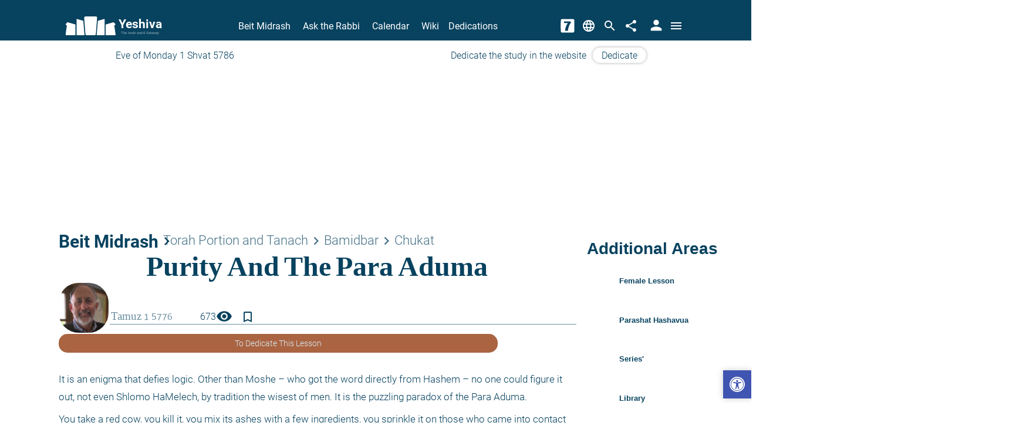

--- FILE ---
content_type: image/svg+xml
request_url: https://www.yeshiva.co/siteProjects/AngularApp/dist/client/he/assets/svg/background-words.svg
body_size: 14188
content:
<?xml version="1.0" encoding="utf-8"?>
<!-- Generator: Adobe Illustrator 25.4.1, SVG Export Plug-In . SVG Version: 6.00 Build 0)  -->
<svg version="1.1" id="Layer_1" xmlns="http://www.w3.org/2000/svg" xmlns:xlink="http://www.w3.org/1999/xlink" x="0px" y="0px"
	 viewBox="0 0 1038.8 646.6" style="enable-background:new 0 0 1038.8 646.6;" xml:space="preserve">
<style type="text/css">
	.st0{opacity:6.000000e-02;}
	.st1{fill:#FFFFFF;}
</style>
<g id="Group_997" transform="translate(-116.474 -21.852)" class="st0">
	<path id="Path_878" class="st1" d="M781.8,462h-8.2v-32.5c0-5.7-1.2-9.6-3.5-11.8c-2.3-2.2-6-3.4-11.2-3.4h-21.7v-7.1h24.6
		c13.3,0,20,6.5,20,19.6L781.8,462z M745.6,462h-8.2v-30.4l8.2-1.9V462z M832.3,462h-8.2v-32.7c0-5.6-1.1-9.5-3.4-11.7
		c-2.3-2.2-6-3.2-11.1-3.2h-16.8v-7.1h19.4c13.4,0,20.1,6.5,20.1,19.4L832.3,462z M854.6,462h-8.3v-54.7h8.3V462z M917.9,462h-8.3
		v-35.1c0-8.4-4.1-12.6-12.3-12.6h-15.5v34.2c0,4.9-1.1,8.5-3.4,10.8c-2.2,2.3-5.4,3.5-9.6,3.5c-1,0-2.1-0.1-3.1-0.3
		c-0.9-0.1-1.7-0.4-2.4-0.9l0.4-7.1c0.6,0.3,1.3,0.5,2,0.6c0.6,0.1,1.1,0.2,1.7,0.2c1.7,0.1,3.3-0.4,4.6-1.5c1-1,1.5-2.7,1.5-5.1
		v-41.7h26c12.2,0,18.3,6.2,18.3,18.5L917.9,462z"/>
	<path id="Path_879" class="st1" d="M216.5,428h-8.2v-32.5c0-5.7-1.2-9.6-3.5-11.8c-2.3-2.2-6-3.4-11.2-3.4h-21.7v-7.1h24.6
		c13.3,0,20,6.5,20,19.6L216.5,428z M180.3,428h-8.2v-30.4l8.2-1.9V428z M269.4,401.2c0.1,4-0.4,7.9-1.3,11.7
		c-0.8,3.1-2.2,6-4.3,8.4c-2.1,2.3-4.8,4.1-7.7,5c-3.7,1.2-7.7,1.8-11.6,1.7h-16.1v-7h14.8c2.9,0.1,5.7-0.3,8.5-1.1
		c2.1-0.6,4-1.8,5.4-3.5c1.4-1.8,2.4-3.9,2.9-6.2c0.6-3,0.9-6.1,0.9-9.1c0.1-3.2-0.3-6.3-1.1-9.4c-0.6-2.4-1.7-4.6-3.3-6.5
		c-1.6-1.7-3.6-3-5.8-3.7c-2.7-0.9-5.6-1.3-8.4-1.2h-13.9v-7.1h16.3c3.8-0.1,7.6,0.5,11.2,1.7c3,1,5.6,2.8,7.7,5.1
		c2.1,2.5,3.6,5.5,4.4,8.7C269,392.8,269.4,397,269.4,401.2z M319.5,392.7c0,2.7-0.4,5.3-1.1,7.9c-0.7,2.2-1.7,4.4-2.9,6.4
		c-1.2,1.9-2.6,3.7-4.1,5.3c-1.6,1.6-3.2,3.2-4.8,4.7c-1.6,1.5-3.2,2.9-4.9,4.3c-1.7,1.4-3.3,2.7-4.8,3.8c-1.7,1.4-3.4,2.6-5.1,3.8
		l-3.8-5.7c1.7-1.3,3.4-2.6,5.1-3.9c1.4-1.1,2.8-2.3,4.3-3.5c1.5-1.2,2.7-2.3,3.8-3.3c1.2-1.2,2.5-2.4,3.6-3.7
		c1.2-1.3,2.2-2.7,3.1-4.2c0.9-1.6,1.7-3.2,2.2-5c0.6-1.9,0.8-4,0.8-6c0-2.1-0.4-4.2-1.1-6.2c-0.6-1.5-1.5-2.9-2.7-4.1
		c-1.1-1-2.3-1.8-3.7-2.2c-1.3-0.5-2.7-0.7-4.2-0.7h-20.9v-22.8h8.2v15.6h14.5c2.5,0,5,0.4,7.4,1.2c2.2,0.8,4.3,2,6,3.6
		c1.7,1.7,3.1,3.8,4,6.1C319.1,386.9,319.6,389.8,319.5,392.7L319.5,392.7z M376.1,428h-8.2v-32.5c0-5.7-1.2-9.6-3.5-11.8
		c-2.3-2.2-6-3.4-11.2-3.4h-21.7v-7.1h24.6c13.3,0,20,6.5,20,19.6V428z M339.9,428h-8.2v-30.4l8.2-1.9V428z"/>
	<path id="Path_880" class="st1" d="M170.3,209.2c0,1.8-0.2,3.5-0.7,5.2c-0.5,1.5-1.1,3-1.9,4.4c-0.8,1.4-1.8,2.7-3,3.8
		c-1.2,1.2-2.4,2.3-3.7,3.3c-0.9,0.7-1.8,1.4-2.9,2.3c-1.1,0.9-2.1,1.6-3.1,2.4c-1.1,0.9-2.3,1.8-3.4,2.7l-2.9-4
		c1.2-0.9,2.3-1.8,3.4-2.7l2.9-2.3c1-0.8,1.8-1.5,2.5-2.1c0.9-0.8,1.8-1.7,2.7-2.6c0.8-0.9,1.5-1.8,2.1-2.8c0.6-1,1-2.1,1.4-3.2
		c0.3-1.2,0.5-2.5,0.5-3.7c0-1.7-0.2-3.4-0.8-4.9c-0.5-1.4-1.3-2.6-2.3-3.6c-1.1-1-2.3-1.7-3.7-2.2c-1.6-0.5-3.2-0.8-4.9-0.8h-16.3
		v-5.1h18.2c2.3,0,4.5,0.3,6.7,1c1.9,0.6,3.6,1.7,5.1,3c1.4,1.4,2.5,3.1,3.2,5C170,204.6,170.4,206.9,170.3,209.2z M142.1,244.5
		h-6.1v-36l6.1-1.3V244.5z M185,233h-6v-39.7h6V233z M229.4,209.2c0,1.8-0.2,3.5-0.7,5.2c-0.5,1.5-1.1,3-1.9,4.4
		c-0.8,1.4-1.8,2.7-3,3.8c-1.2,1.2-2.4,2.3-3.7,3.3c-0.9,0.7-1.8,1.4-2.9,2.3c-1.1,0.9-2.1,1.6-3.1,2.4c-1.1,0.9-2.3,1.8-3.4,2.7
		l-2.9-4c1.2-0.9,2.3-1.8,3.4-2.7l2.9-2.3c1-0.8,1.8-1.5,2.5-2.1c0.9-0.8,1.8-1.7,2.7-2.6c0.8-0.9,1.5-1.8,2.1-2.8
		c0.6-1,1-2.1,1.4-3.2c0.3-1.2,0.5-2.5,0.5-3.7c0-1.7-0.2-3.4-0.8-4.9c-0.5-1.4-1.3-2.6-2.3-3.6c-1.1-1-2.3-1.7-3.7-2.2
		c-1.6-0.5-3.2-0.8-4.9-0.8h-16.3v-5.1h18.2c2.3,0,4.5,0.3,6.7,1c1.9,0.6,3.6,1.7,5.1,3c1.4,1.4,2.5,3.1,3.2,5
		C229.1,204.6,229.4,206.9,229.4,209.2z M201.2,244.5h-6.1v-36l6.1-1.3V244.5z M286.3,233h-33.5v-5.1h19.7c0.7-0.4,1.2-0.9,1.7-1.4
		c0.6-0.7,1-1.5,1.4-2.4c0.6-1.5,0.9-3.1,1-4.7c0.1-1.8,0.2-3.9,0.2-6.2c0-6.1-0.9-10.2-2.8-12.2c-0.9-0.9-2-1.5-3.2-1.9
		c-1.7-0.4-3.4-0.7-5.1-0.6h-12.9v-5.1h14.9c5.1,0,8.9,1.2,11.2,3.5c2.6,2.5,3.9,7.4,3.9,14.8c0,2.1-0.1,3.9-0.2,5.4
		c-0.1,1.3-0.3,2.6-0.7,3.9c-0.3,1-0.7,2-1.2,2.9c-0.5,0.8-1.1,1.6-1.8,2.3c-0.7,0.7-1.4,1.3-2.2,1.9h9.5V233z M320.9,233h-5.9
		v-23.7c0-4.1-0.8-6.9-2.5-8.5c-1.6-1.6-4.3-2.4-8-2.4h-12.2v-5.1h14c9.7,0,14.5,4.7,14.5,14L320.9,233z M363,233h-5.9v-23.5
		c0-4.1-0.8-7-2.5-8.6c-1.7-1.6-4.4-2.4-8.1-2.4h-15.7v-5.1h17.9c9.6,0,14.5,4.7,14.5,14.2L363,233z M336.8,233h-5.9v-22l5.9-1.4
		V233z"/>
	<path id="Path_881" class="st1" d="M583.1,448.4h-5.6V483h-5.9v-34.6h-19.8v-5.1h31.4L583.1,448.4z M609.6,443.2l-3.4,13.3h-2.7
		l0.1-13.3V439h5.9L609.6,443.2z M598.3,443.2l-3.4,13.3h-2.7l0-13.3V439h6.1L598.3,443.2z M650.7,483h-33.5v-5.1h19.8
		c0.7-0.4,1.2-0.9,1.7-1.4c0.6-0.7,1-1.5,1.4-2.4c0.6-1.5,0.9-3.1,1-4.7c0.1-1.8,0.2-3.9,0.2-6.2c0-6.1-0.9-10.2-2.8-12.2
		c-0.9-0.9-2-1.5-3.2-1.9c-1.7-0.4-3.4-0.7-5.1-0.6h-12.9v-5.1h14.9c5.1,0,8.9,1.2,11.2,3.5c2.6,2.5,3.9,7.4,3.9,14.8
		c0,2.1-0.1,3.9-0.2,5.4c-0.1,1.3-0.3,2.6-0.7,3.9c-0.3,1-0.7,2-1.2,2.9c-0.5,0.8-1.1,1.6-1.8,2.3c-0.7,0.7-1.4,1.3-2.2,1.9h9.5
		L650.7,483z M692,483h-5.9v-23.1c0-4.3-0.9-7.2-2.7-8.9c-1.8-1.7-4.7-2.5-8.8-2.5h-9.8V483h-5.9v-39.7h17.7
		c10.3,0,15.4,4.9,15.4,14.8V483z"/>
	<path id="Path_882" class="st1" d="M630.8,294.2c0,1.7-0.3,3.3-1,4.8c-0.8,1.6-1.7,3.1-2.8,4.5l-7.9,9.8l-6.9-5l6.1-8
		c0.5-0.7,1-1.3,1.4-1.8c0.4-0.5,0.7-1,0.9-1.4c0.2-0.4,0.4-0.7,0.5-1.1c0.1-0.3,0.2-0.7,0.2-1.1v-0.1c0-0.4-0.1-0.7-0.2-1
		c-0.2-0.4-0.4-0.7-0.7-0.9c-0.3-0.3-0.7-0.5-1-0.7c-0.4-0.2-0.9-0.3-1.3-0.2h-11.3v-13.2h9.1v6.3h4.4c1.3,0,2.7,0.1,4,0.4
		c1,0.2,2,0.7,2.9,1.2c1.2,0.8,2.1,1.9,2.7,3.2c0.6,1.4,0.9,2.9,0.9,4.4L630.8,294.2z M662.4,312h-10.5l-7.8-11.9
		c-0.2,0.1-0.4,0.3-0.5,0.6c-0.1,0.4-0.2,0.7-0.2,1.1l0,10.2h-8.6v-8.6c0-0.9,0.1-1.8,0.2-2.7c0.1-0.7,0.4-1.3,0.7-1.9
		c0.5-0.8,1.2-1.4,1.9-1.9c0.9-0.7,1.9-1.3,2.9-1.8l-7.4-9.6v-0.6h10.8l8.4,11.2c0.3-0.1,0.5-0.4,0.6-0.7c0.1-0.5,0.2-1.1,0.1-1.6
		v-8.9h8.9v7.6c0,0.9-0.1,1.9-0.2,2.8c-0.2,0.7-0.5,1.4-0.9,2c-0.6,0.7-1.2,1.4-1.9,2c-1.1,0.8-2.2,1.6-3.4,2.2l6.9,10.1L662.4,312z
		 M688.4,312h-9.1v-14.4c0-2.1-0.3-3.6-1-4.4c-0.8-1-2.3-1.4-4.5-1.4h-8.1v-6.9h11.6c1.8,0,3.7,0.2,5.5,0.7c1.3,0.4,2.6,1.1,3.5,2.1
		c0.8,1,1.4,2.2,1.7,3.4c0.4,1.7,0.6,3.4,0.6,5.2L688.4,312z M728.7,298.2c0,2.1-0.2,4.3-0.8,6.3c-0.5,1.7-1.5,3.2-2.8,4.4
		c-0.8,0.8-1.8,1.4-2.8,1.9c-1.1,0.5-2.2,0.9-3.4,1.2c-1.3,0.3-2.6,0.5-3.9,0.6c-1.4,0.1-2.9,0.2-4.5,0.2c-1.6,0-3.1-0.1-4.7-0.2
		c-1.4-0.1-2.8-0.4-4.2-0.7c-1.2-0.3-2.3-0.7-3.4-1.2c-0.9-0.4-1.7-1-2.4-1.7c-1.1-1.1-1.8-2.5-2.2-4c-0.5-1.9-0.7-3.8-0.6-5.8
		v-14.4h9.1v13.4c0.1,0,0.3,0.1,0.4,0.1c0.2,0,0.4,0,0.5,0c0.6,0,1.1,0,1.7-0.2c0.4-0.1,0.9-0.3,1.2-0.6c0.3-0.4,0.6-0.8,0.7-1.3
		c0.2-0.7,0.3-1.4,0.2-2.1v-9.4h8.6v9c0,1.4-0.1,2.9-0.5,4.3c-0.3,1.1-0.9,2.2-1.8,3c-0.9,0.8-2,1.4-3.2,1.7
		c-1.4,0.4-2.9,0.5-4.4,0.5H704c-0.5,0-1.1,0-1.8-0.1c0.1,0.7,0.4,1.3,1,1.7c0.6,0.4,1.3,0.7,2,0.9c0.8,0.2,1.7,0.3,2.5,0.3
		c0.9,0,1.7,0.1,2.5,0.1c1.6,0,3.1-0.1,4.6-0.4c1-0.2,2-0.7,2.8-1.4c0.7-0.6,1.1-1.4,1.4-2.2c0.3-1.2,0.5-2.4,0.4-3.7v-13.8h9.1
		L728.7,298.2z M742.6,299.6l-9.2,1.8v-16.5h9.2V299.6z M785.5,312h-9.1v-15.5c0-0.7-0.1-1.4-0.2-2c-0.1-0.5-0.4-1-0.7-1.5
		c-0.4-0.4-0.8-0.7-1.4-0.9c-0.7-0.2-1.4-0.3-2.1-0.3h-3.8l0.1,11.7c0,1.4-0.1,2.7-0.4,4c-0.2,1-0.7,1.9-1.5,2.7
		c-0.8,0.8-1.7,1.3-2.8,1.7c-1.3,0.4-2.6,0.6-4,0.5c-0.9,0-1.8-0.1-2.7-0.2c-0.7-0.1-1.3-0.3-2-0.4v-6.6c0.3,0.1,0.6,0.2,0.9,0.3
		c0.4,0.1,0.7,0.2,1.1,0.2c1.3,0,2-0.6,2-1.8l-0.2-19h16c1.7,0,3.4,0.2,5,0.7c1.2,0.4,2.3,1,3.2,1.7c0.9,0.8,1.5,1.9,1.9,3.1
		c0.5,1.7,0.7,3.5,0.7,5.2L785.5,312z M804.9,312h-15.7v-6.8h6.7v-9.4c0.1-1.1-0.2-2.2-0.8-3.2c-0.9-0.7-2-1.1-3.1-0.9h-2.4v-6.8
		h6.6c1.3,0,2.6,0.2,3.9,0.5c1,0.3,1.9,0.8,2.7,1.6c0.7,0.7,1.2,1.6,1.5,2.6c0.4,1.3,0.6,2.8,0.6,4.2L804.9,312z M818.6,299.6
		l-9.2,1.8v-16.5h9.2V299.6z M846.9,291.8h-3.3V312h-9.1v-20.2h-12.1v-6.9h24.5L846.9,291.8z M879.9,298.5c0,1.6-0.1,3.2-0.2,4.8
		c-0.1,1.2-0.4,2.4-0.9,3.5c-0.4,1-1,1.9-1.7,2.7c-0.7,0.7-1.4,1.3-2.3,1.7c-0.9,0.4-1.9,0.7-2.9,0.9c-1.2,0.2-2.3,0.3-3.5,0.2
		c-0.9,0-1.8,0-2.7-0.2c-0.6-0.1-1.3-0.3-1.8-0.5l0.7-6.5c0.3,0.1,0.7,0.2,1.1,0.3c0.5,0.1,1,0.1,1.5,0.1c0.8,0.1,1.5-0.2,2.2-0.6
		c0.5-0.4,0.9-1,1-1.7c0.1-0.2,0.1-0.4,0.1-0.6s0.1-0.5,0.1-0.9c0-0.3,0.1-0.8,0.1-1.2s0-1,0-1.7c0-1.2-0.1-2.3-0.2-3.5
		c-0.1-0.8-0.4-1.6-1-2.3c-0.4-0.4-0.8-0.8-1.4-1c-0.6-0.2-1.3-0.4-2-0.3h-1.8c-0.7,0.5-1.2,1.3-1.4,2.1c-0.5,1.5-0.9,3-1.1,4.6
		l-2.1,13.6h-9.1v-0.2l1.9-12.2c0.1-0.7,0.2-1.4,0.4-2.1c0.2-0.7,0.4-1.4,0.8-2c0.4-0.7,0.8-1.2,1.3-1.8c0.6-0.6,1.3-1.1,2-1.5
		c0.1-0.1,0.2-0.2,0.2-0.3c0-0.1-0.1-0.1-0.3-0.1h-6.4v-6.9h16.5c2.2-0.1,4.4,0.3,6.4,1c1.6,0.6,3,1.5,4.1,2.8c1,1.2,1.7,2.6,2,4.1
		C879.7,294.7,879.9,296.5,879.9,298.5L879.9,298.5z"/>
	<path id="Path_883" class="st1" d="M521.6,604.1c0,2.7-0.3,5.3-0.9,7.9c-0.6,2.2-1.6,4.3-3.1,6c-0.8,0.9-1.7,1.7-2.7,2.3
		c-1,0.6-2.1,1.2-3.2,1.6c-1.1,0.4-2.2,0.7-3.3,0.9c-1,0.2-2.1,0.3-3.2,0.3H488v-5.1h10.8l-9.8-34.6h6.4l9.2,34.7h0.6
		c1.4,0,2.8-0.2,4.1-0.7c1.2-0.4,2.4-1.2,3.3-2.1c1-1.1,1.7-2.3,2.2-3.7c0.6-1.8,0.8-3.6,0.8-5.5v-22.6h6.1L521.6,604.1z M537.9,623
		h-6v-39.7h6V623z M579.8,623h-33.5v-5.1h19.8c0.7-0.4,1.2-0.9,1.7-1.4c0.6-0.7,1-1.5,1.4-2.4c0.6-1.5,0.9-3.1,1-4.7
		c0.1-1.8,0.2-3.9,0.2-6.2c0-6.1-0.9-10.2-2.8-12.2c-0.9-0.9-2-1.5-3.2-1.9c-1.7-0.4-3.4-0.7-5.2-0.6h-12.9v-5.1h14.9
		c5.1,0,8.9,1.2,11.2,3.5c2.6,2.5,3.9,7.4,3.9,14.8c0,2.1-0.1,3.9-0.2,5.4c-0.1,1.3-0.3,2.6-0.7,3.9c-0.3,1-0.7,2-1.2,2.9
		c-0.5,0.8-1.1,1.6-1.8,2.3c-0.7,0.7-1.4,1.3-2.2,1.9h9.5L579.8,623z M629.1,602.6c0,2.9-0.4,5.9-1.2,8.7c-0.7,2.4-1.9,4.6-3.6,6.4
		c-1,1.1-2.1,2-3.4,2.8c-1.2,0.8-2.5,1.4-3.9,1.9c-1.5,0.5-3,0.8-4.5,1c-1.7,0.2-3.4,0.3-5.1,0.3c-3.2,0.1-6.4-0.3-9.4-1.1
		c-2.3-0.6-4.3-1.8-6-3.5c-1.4-1.5-2.4-3.2-3.1-5.1c-0.8-2.2-1.1-4.5-1.1-6.9v-23.8h5.9v24c0.6,0,1.2-0.1,1.7-0.1
		c0.6-0.1,1.3-0.2,2-0.3c0.7-0.1,1.3-0.3,1.9-0.5c0.6-0.2,1.2-0.5,1.7-0.8c1-0.5,1.9-1.3,2.5-2.2c0.6-0.8,1.1-1.8,1.4-2.8
		c0.3-1,0.5-2.1,0.6-3.1c0.1-1.1,0.1-2.2,0.1-3.3v-10.8h5.9v10.3c0.1,2.6-0.3,5.2-1,7.6c-0.6,2-1.6,3.8-2.9,5.3
		c-0.7,0.7-1.5,1.4-2.4,1.9c-1,0.6-2.1,1.1-3.2,1.5c-1.2,0.4-2.5,0.8-3.8,1c-1.4,0.2-2.8,0.4-4.2,0.4c0.1,0.4,0.2,0.8,0.3,1.1
		c0.1,0.3,0.3,0.7,0.5,1c0.2,0.4,0.4,0.7,0.7,1c1.3,1.5,2.9,2.6,4.8,3.1c2.4,0.7,4.8,1,7.3,1c2.3,0,4.7-0.3,6.9-1
		c2-0.7,3.7-1.8,5.2-3.4c1.1-1.3,2-2.9,2.4-4.6c0.6-2.3,0.9-4.6,0.9-6.9v-19.4h6L629.1,602.6z M691.8,623h-6v-25.4
		c0-6.1-3-9.1-8.9-9.1h-11.2v24.8c0,3.5-0.8,6.1-2.4,7.8s-3.9,2.5-7,2.5c-0.8,0-1.5-0.1-2.3-0.2c-0.6-0.1-1.2-0.3-1.8-0.6l0.3-5.1
		c0.5,0.2,1,0.4,1.5,0.5c0.4,0.1,0.8,0.1,1.2,0.2c1.2,0.1,2.4-0.3,3.4-1.1c0.8-1,1.3-2.3,1.1-3.7v-30.2h18.8
		c8.8,0,13.3,4.5,13.3,13.4V623z M743.3,602.6c0,2.9-0.4,5.9-1.2,8.7c-0.7,2.4-1.9,4.6-3.6,6.4c-1,1.1-2.1,2-3.4,2.8
		c-1.2,0.8-2.5,1.4-3.9,1.9c-1.5,0.5-3,0.8-4.5,1c-1.7,0.2-3.4,0.3-5.2,0.3c-3.2,0.1-6.4-0.3-9.4-1.1c-2.3-0.6-4.3-1.8-6-3.5
		c-1.4-1.5-2.4-3.2-3.1-5.1c-0.8-2.2-1.1-4.5-1.1-6.9v-23.8h5.9v24c0.6,0,1.2-0.1,1.7-0.1c0.6-0.1,1.3-0.2,2-0.3
		c0.7-0.1,1.3-0.3,1.9-0.5c0.6-0.2,1.2-0.5,1.7-0.8c1-0.5,1.9-1.3,2.5-2.2c0.6-0.8,1.1-1.8,1.4-2.8c0.3-1,0.5-2.1,0.6-3.1
		c0.1-1.1,0.1-2.2,0.1-3.3v-10.8h5.9v10.3c0.1,2.6-0.3,5.2-1,7.6c-0.6,2-1.6,3.8-2.9,5.3c-0.7,0.7-1.5,1.4-2.4,1.9
		c-1,0.6-2.1,1.1-3.2,1.5c-1.2,0.4-2.5,0.8-3.8,1c-1.4,0.2-2.8,0.4-4.2,0.4c0.1,0.4,0.2,0.8,0.3,1.1c0.1,0.3,0.3,0.7,0.5,1
		c0.2,0.4,0.4,0.7,0.7,1c1.3,1.5,2.9,2.6,4.8,3.1c2.4,0.7,4.8,1,7.3,1c2.3,0,4.7-0.3,6.9-1c2-0.7,3.7-1.8,5.2-3.4
		c1.1-1.3,2-2.9,2.4-4.6c0.6-2.3,0.9-4.6,0.9-6.9v-19.4h6L743.3,602.6z M780.3,623h-5.9v-23.7c0-4.1-0.8-6.9-2.5-8.5
		c-1.6-1.6-4.3-2.4-8-2.4h-12.2v-5.1h14c9.7,0,14.5,4.7,14.5,14L780.3,623z M824.2,602.9c0,2.6-0.2,5.2-0.7,7.7
		c-0.4,2.3-1.3,4.4-2.6,6.4c-1.2,1.8-2.9,3.3-4.9,4.3c-2.4,1.2-5.1,1.7-7.8,1.6h-16.4v-5.1h15.2c1.7,0,3.3-0.2,4.9-0.8
		c1.4-0.5,2.6-1.4,3.5-2.6c1-1.4,1.7-3,2-4.6c0.5-2.2,0.7-4.5,0.6-6.8c0-2.4-0.3-4.7-1-7c-0.5-1.7-1.3-3.2-2.3-4.6
		c-0.9-1.1-2-1.9-3.3-2.4c-1.3-0.5-2.6-0.7-4-0.7l-4.1,0c-0.6,0.1-1.1,0.3-1.7,0.5c-0.7,0.3-1.3,0.6-1.9,1.1c-1,0.7-1.7,1.6-2.3,2.6
		c-0.6,1.1-0.9,2.2-0.9,3.5c0,0.8,0.1,1.7,0.3,2.4c0.2,0.7,0.5,1.4,0.9,2.1c0.4,0.6,0.8,1.2,1.3,1.7c0.4,0.5,0.9,0.9,1.5,1.2v0.3
		l-4.9,3.7c-0.7-0.5-1.3-1-1.8-1.6c-0.6-0.6-1.1-1.3-1.5-2c-0.4-0.7-0.8-1.5-1-2.4c-0.3-0.9-0.4-1.8-0.4-2.7c0-2.1,0.6-4.1,1.7-5.8
		c1.3-1.9,3-3.5,5.1-4.6h-7.7v-5.1h17.7c2.4,0,4.8,0.3,7.1,1.2c2,0.7,3.8,2,5.2,3.6c1.5,1.8,2.6,3.9,3.2,6.1
		C823.9,597,824.2,600,824.2,602.9L824.2,602.9z"/>
	<path id="Path_884" class="st1" d="M842,171.4h-5.9v-35.2c0-1.6-0.2-3.3-0.5-4.9c-0.3-1.2-0.9-2.4-1.7-3.4c-0.8-0.9-1.9-1.6-3-1.9
		c-1.5-0.4-3-0.7-4.5-0.6H814v-5.1h13.5c9.6,0,14.5,5.1,14.5,15.2V171.4z M869.2,120.2l-3.4,13.3h-2.7l0.1-13.3V116h5.9L869.2,120.2
		z M858,120.2l-3.4,13.3h-2.7l0-13.3V116h6.1L858,120.2z M894.9,160h-18.5v-5.1H889V133c0.1-2-0.4-4-1.6-5.6c-1.1-1.3-2.8-2-4.5-1.9
		h-5.1v-5.1h6.6c3.5,0,6.2,1,7.9,3c1.7,2,2.6,4.9,2.6,8.6L894.9,160z M940.9,160h-6v-25.4c0-6.1-3-9.1-8.9-9.1h-11.2v24.8
		c0,3.5-0.8,6.1-2.4,7.8c-1.6,1.7-3.9,2.5-7,2.5c-0.8,0-1.5-0.1-2.3-0.2c-0.6-0.1-1.2-0.3-1.8-0.6l0.3-5.1c0.5,0.2,1,0.4,1.5,0.5
		c0.4,0.1,0.8,0.1,1.2,0.2c1.2,0.1,2.4-0.3,3.4-1.1c0.8-1,1.3-2.3,1.1-3.7v-30.2h18.8c8.8,0,13.3,4.5,13.3,13.4V160z"/>
	<path id="Path_885" class="st1" d="M696,60h-4.8V40.9c0-3.3-0.7-5.6-2.1-6.9c-1.4-1.3-3.5-2-6.6-2h-12.8v-4.2h14.5
		c7.8,0,11.7,3.8,11.7,11.5L696,60z M674.7,60h-4.8V42.2l4.8-1.1L674.7,60z M717.3,60h-15v-4.1h10.2V38.2c0.1-1.6-0.4-3.2-1.3-4.5
		c-0.9-1.1-2.3-1.6-3.7-1.6h-4.1v-4.2h5.3c2.9,0,5,0.8,6.4,2.4c1.4,1.6,2.1,3.9,2.1,7L717.3,60z M730.6,60h-4.9V27.9h4.9V60z
		 M768.3,44.2c0,2.4-0.3,4.9-1,7.2c-0.5,1.8-1.5,3.6-2.7,5c-1.1,1.3-2.6,2.3-4.2,2.9c-1.7,0.7-3.6,1-5.5,1c-0.8,0-1.7-0.1-2.5-0.2
		c-0.8-0.1-1.6-0.2-2.4-0.4l0.6-4c0.5,0.2,1,0.4,1.6,0.5c0.7,0.1,1.4,0.2,2.1,0.2c1.3,0,2.6-0.1,3.8-0.6c1-0.4,1.8-1,2.5-1.7
		c0.9-1.1,1.6-2.4,1.9-3.8c0.4-1.9,0.6-3.8,0.6-5.8c0-2.1-0.2-4.2-0.8-6.3c-0.4-1.5-1.2-2.9-2.2-4c-0.4-0.4-0.8-0.7-1.2-1
		c-0.5-0.3-0.9-0.5-1.4-0.7c-0.5-0.2-1-0.3-1.5-0.4c-0.5-0.1-0.9-0.1-1.4-0.1h-3.3c-0.8,0.4-1.6,0.9-2.2,1.6
		c-0.6,0.7-1.1,1.5-1.5,2.4c-0.5,1.1-0.8,2.2-1.1,3.4c-0.3,1.3-0.6,2.8-1,4.5L742.3,60h-4.6v-0.2l2.9-14.8c0.3-1.6,0.6-3,1-4.4
		c0.3-1.3,0.7-2.5,1.3-3.7c0.5-1.1,1.1-2,1.9-2.9c0.8-0.9,1.7-1.5,2.8-2H738v-4.1h16.2c4.7,0,8.2,1.3,10.6,4S768.3,38.6,768.3,44.2z
		 M803.2,60h-5.8L784,41.1c-0.8,0.6-1.5,1.3-2.2,2c-0.5,0.6-1,1.4-1.3,2.2c-0.3,0.8-0.5,1.7-0.6,2.5c-0.1,1.1-0.2,2.1-0.2,3.2v9
		h-4.7v-7.9c0-1.5,0.1-2.9,0.4-4.4c0.2-1.2,0.7-2.4,1.3-3.4c0.6-1,1.4-2,2.3-2.8c1-0.9,2.1-1.8,3.3-2.5L774,28.2v-0.3h5.7l13.4,17.5
		c0.7-0.5,1.4-1,2-1.6c0.6-0.6,1.1-1.3,1.5-2.1c0.5-0.9,0.8-1.9,1-2.9c0.3-1.3,0.4-2.6,0.4-3.9v-7.1h4.8v6.7c0,1.3-0.1,2.6-0.4,3.8
		c-0.3,1.2-0.7,2.4-1.4,3.4c-0.7,1.1-1.6,2.2-2.6,3c-1.2,1-2.6,1.9-4,2.6l8.9,12.3V60z"/>
	<path id="Path_886" class="st1" d="M656.7,523.7l-3.4,13.2h-2.7l0-13.2v-4.1h6L656.7,523.7z M697.6,563h-5.9v-23.2
		c0-4.1-0.8-6.9-2.5-8.5c-1.7-1.6-4.3-2.4-8-2.4h-15.5v-5.1h17.6c9.5,0,14.3,4.7,14.3,14.1L697.6,563z M671.7,563h-5.9v-21.7
		l5.9-1.3V563z M759.1,563h-5.9v-25.1c0-6-2.9-9-8.8-9h-11.1v24.5c0,3.5-0.8,6.1-2.4,7.7c-1.6,1.7-3.9,2.5-6.9,2.5
		c-0.7,0-1.5-0.1-2.2-0.2c-0.6-0.1-1.2-0.3-1.7-0.6l0.3-5.1c0.5,0.2,0.9,0.4,1.4,0.5c0.4,0.1,0.8,0.1,1.2,0.2
		c1.2,0.1,2.4-0.3,3.3-1.1c0.8-1,1.2-2.3,1.1-3.6v-29.8H746c8.7,0,13.1,4.4,13.1,13.3L759.1,563z M798,528.8h-5.5V563h-5.9v-34.2
		H767v-5h31V528.8z M813.2,563h-5.9v-39.2h5.9V563z M854.6,563h-33.1v-5H841c0.7-0.4,1.2-0.8,1.7-1.4c0.6-0.7,1-1.5,1.4-2.4
		c0.6-1.5,0.9-3,1-4.6c0.1-1.8,0.2-3.8,0.2-6.2c0-6.1-0.9-10.1-2.7-12.1c-0.9-0.9-2-1.5-3.2-1.8c-1.7-0.4-3.4-0.6-5.1-0.6h-12.7
		v-5.1h14.7c5.1,0,8.7,1.1,11.1,3.4c2.5,2.5,3.8,7.3,3.8,14.6c0,2.1-0.1,3.8-0.2,5.3c-0.1,1.3-0.3,2.6-0.6,3.9c-0.3,1-0.7,2-1.2,2.9
		c-0.5,0.8-1.1,1.6-1.7,2.3c-0.7,0.7-1.4,1.3-2.2,1.9h9.4V563z M893.9,544.3c0,2.6-0.3,5.2-0.9,7.8c-0.6,2.2-1.6,4.2-3.1,5.9
		c-0.8,0.9-1.7,1.7-2.7,2.3c-1,0.6-2,1.1-3.1,1.6c-1.1,0.4-2.1,0.7-3.3,0.9c-1,0.2-2.1,0.3-3.1,0.3h-17v-5h10.7l-9.7-34.2h6.3
		l9.1,34.2h0.6c1.4,0,2.7-0.2,4-0.7c1.2-0.4,2.3-1.2,3.3-2.1c1-1.1,1.7-2.3,2.2-3.7c0.6-1.8,0.8-3.6,0.8-5.4v-22.4h6L893.9,544.3z"
		/>
	<path id="Path_887" class="st1" d="M317.2,484h-3.9v-16.4c0-3.9-1.9-5.9-5.8-5.9h-7.2v16c0.1,1.8-0.4,3.6-1.6,5.1
		c-1.2,1.2-2.8,1.8-4.5,1.6c-0.5,0-1,0-1.5-0.1c-0.4-0.1-0.8-0.2-1.1-0.4l0.2-3.3c0.3,0.1,0.6,0.2,0.9,0.3c0.3,0.1,0.5,0.1,0.8,0.1
		c0.8,0.1,1.6-0.2,2.2-0.7c0.5-0.7,0.8-1.5,0.7-2.4v-19.5h12.2c5.7,0,8.6,2.9,8.6,8.7L317.2,484z M327.7,484h-3.9v-25.6h3.9V484z
		 M338.3,484h-3.9v-25.6h3.9L338.3,484z M364.4,463.3c0,1.1-0.1,2.2-0.4,3.3c-0.2,0.9-0.6,1.8-1.1,2.6c-0.5,0.8-1.3,1.6-2.1,2.1
		c-0.9,0.6-2,1.3-3.2,2l6,8.7v1.8h-18.9v-3.2h13.2v-0.1c-0.6-0.9-1.4-2-2.2-3.2s-1.7-2.5-2.6-3.8c-0.9-1.3-1.8-2.7-2.8-4.1
		c-0.9-1.4-1.9-2.7-2.8-4c-0.9-1.3-1.7-2.5-2.5-3.7c-0.8-1.2-1.4-2.2-2-3.1v-0.3h4.5c1.3,1.9,2.5,3.7,3.6,5.4c0.5,0.7,1,1.5,1.5,2.2
		l1.5,2.2c0.5,0.7,0.9,1.4,1.3,2c0.4,0.6,0.8,1.1,1.1,1.5c0.7-0.5,1.4-1,2.1-1.6c0.5-0.5,1-1.1,1.2-1.8c0.4-1.5,0.6-3.1,0.5-4.7
		v-5.3h3.9L364.4,463.3z M394.5,471.4c0,1.9-0.2,3.9-0.8,5.8c-0.4,1.5-1.2,2.8-2.2,4c-0.9,1-2.1,1.8-3.4,2.3
		c-1.4,0.5-2.9,0.8-4.4,0.8c-0.7,0-1.3,0-2-0.1c-0.6-0.1-1.3-0.2-1.9-0.3l0.5-3.2c0.4,0.2,0.8,0.3,1.3,0.4c0.5,0.1,1.1,0.1,1.7,0.1
		c1,0,2.1-0.1,3.1-0.4c0.8-0.3,1.5-0.8,2-1.4c0.8-0.9,1.3-1.9,1.5-3c0.4-1.5,0.5-3.1,0.5-4.6c0-1.7-0.2-3.4-0.7-5
		c-0.3-1.2-0.9-2.3-1.8-3.2c-0.3-0.3-0.6-0.6-1-0.8c-0.4-0.2-0.7-0.4-1.1-0.6c-0.4-0.1-0.8-0.3-1.2-0.3c-0.4-0.1-0.7-0.1-1.1-0.1
		H381c-0.7,0.3-1.3,0.7-1.7,1.3c-0.5,0.6-0.9,1.2-1.2,1.9c-0.4,0.9-0.6,1.8-0.8,2.7c-0.2,1-0.5,2.2-0.8,3.6l-2.6,12.9h-3.6v-0.1
		l2.3-11.8c0.2-1.2,0.5-2.4,0.8-3.5c0.2-1,0.6-2,1-3c0.4-0.8,0.9-1.6,1.5-2.3c0.6-0.7,1.4-1.2,2.2-1.6h-7.6v-3.3h12.9
		c3.8,0,6.6,1.1,8.4,3.2C393.6,463.7,394.5,467,394.5,471.4z"/>
	<path id="Path_888" class="st1" d="M379.7,668h-3.5v-14c0-2.4-0.5-4.1-1.5-5.1c-1-1-2.6-1.4-4.8-1.4h-9.4v-3.1h10.6
		c5.7,0,8.6,2.8,8.6,8.5L379.7,668z M364.1,668h-3.5v-13.1l3.5-0.8V668z M404.5,668h-19.9v-3h11.8c0.4-0.2,0.7-0.5,1-0.9
		c0.3-0.4,0.6-0.9,0.8-1.4c0.3-0.9,0.5-1.8,0.6-2.8c0.1-1.1,0.1-2.3,0.1-3.7c0-3.7-0.6-6.1-1.7-7.3c-0.5-0.5-1.2-0.9-1.9-1.1
		c-1-0.3-2-0.4-3.1-0.4h-7.7v-3.1h8.9c3,0,5.3,0.7,6.7,2.1c1.5,1.5,2.3,4.4,2.3,8.8c0,1.2,0,2.3-0.1,3.2c-0.1,0.8-0.2,1.6-0.4,2.3
		c-0.2,0.6-0.4,1.2-0.7,1.7c-0.3,0.5-0.6,1-1,1.4c-0.4,0.4-0.9,0.8-1.3,1.1h5.6L404.5,668z M412.9,668h-3.6v-23.6h3.6V668z
		 M443.5,655.9c0,1.7-0.2,3.5-0.7,5.2c-0.4,1.4-1.1,2.7-2.1,3.8c-0.6,0.6-1.3,1.2-2,1.7c-0.7,0.5-1.5,0.8-2.3,1.1
		c-0.9,0.3-1.8,0.5-2.7,0.6c-1,0.1-2,0.2-3.1,0.2c-1.9,0-3.8-0.2-5.6-0.7c-1.4-0.4-2.6-1.1-3.6-2.1c-0.8-0.9-1.4-1.9-1.8-3.1
		c-0.4-1.3-0.7-2.7-0.6-4.1v-14.1h3.5v14.3c0.3,0,0.7,0,1-0.1c0.4-0.1,0.8-0.1,1.2-0.2c0.4-0.1,0.8-0.2,1.2-0.3
		c0.4-0.1,0.7-0.3,1-0.4c0.6-0.3,1.1-0.8,1.5-1.3c0.4-0.5,0.6-1.1,0.8-1.6c0.2-0.6,0.3-1.2,0.3-1.9c0-0.7,0.1-1.3,0.1-2v-6.4h3.5
		v6.1c0,1.5-0.2,3.1-0.6,4.5c-0.3,1.2-0.9,2.2-1.7,3.1c-0.4,0.4-0.9,0.8-1.4,1.1c-0.6,0.4-1.2,0.7-1.9,0.9c-0.7,0.3-1.5,0.4-2.3,0.6
		c-0.8,0.1-1.7,0.2-2.5,0.2c0,0.2,0.1,0.4,0.2,0.7c0.1,0.2,0.2,0.4,0.3,0.6c0.1,0.2,0.3,0.4,0.4,0.6c0.8,0.9,1.8,1.5,2.9,1.9
		c1.4,0.4,2.9,0.6,4.3,0.6c1.4,0,2.8-0.2,4.1-0.6c1.2-0.4,2.2-1.1,3.1-2c0.7-0.8,1.2-1.7,1.4-2.7c0.4-1.3,0.6-2.7,0.5-4.1v-11.6h3.6
		L443.5,655.9z M470.9,668h-3.6v-15.1c0-3.6-1.8-5.4-5.3-5.4h-6.7v14.7c0.1,1.7-0.4,3.4-1.4,4.7c-1.1,1.1-2.6,1.6-4.2,1.5
		c-0.5,0-0.9,0-1.3-0.1c-0.4-0.1-0.7-0.2-1-0.4l0.2-3.1c0.3,0.1,0.6,0.2,0.9,0.3c0.2,0.1,0.5,0.1,0.7,0.1c0.7,0.1,1.4-0.2,2-0.6
		c0.5-0.6,0.7-1.4,0.7-2.2v-18h11.2c5.3,0,7.9,2.7,7.9,8L470.9,668z"/>
	<path id="Path_889" class="st1" d="M215.8,541l-13.3,2.7v-23.8h13.3V541z M256.7,529.8h-4.8V559h-13.1v-29.2h-17.5v-9.9h35.3
		L256.7,529.8z M276.1,559h-13.2v-39.2h13.2V559z M320.9,559h-13.2v-21c0-3-0.6-5.1-1.9-6.4c-1.3-1.2-3.4-1.8-6.4-1.8h-16.8v-10
		h22.5c5.8,0,9.9,1.3,12.3,3.8c2.3,2.4,3.4,6.4,3.4,11.9L320.9,559z M295.9,559h-13.2v-20.2l13.2-2.4V559z M340.6,541l-13.3,2.7
		v-23.8h13.3L340.6,541z M385.4,559h-13.2v-21c0-3-0.6-5.1-1.9-6.4c-1.3-1.2-3.4-1.8-6.4-1.8h-16.8v-10h22.5c5.8,0,9.9,1.3,12.3,3.8
		c2.3,2.4,3.4,6.4,3.4,11.9L385.4,559z M360.3,559h-13.2v-20.2l13.2-2.4V559z M447.2,559H434v-22.4c0-1-0.1-2-0.3-2.9
		c-0.2-0.8-0.6-1.5-1.1-2.1c-0.5-0.6-1.2-1-2-1.3c-1-0.3-2-0.5-3.1-0.4H422l0.1,16.9c0.1,2-0.1,3.9-0.6,5.8
		c-0.3,1.5-1.1,2.8-2.1,3.9c-1.1,1.1-2.5,1.9-4,2.4c-1.9,0.5-3.8,0.8-5.7,0.8c-1.3,0-2.6-0.1-3.8-0.3c-1-0.2-1.9-0.4-2.9-0.6v-9.5
		c0.4,0.2,0.9,0.3,1.4,0.5c0.5,0.2,1.1,0.2,1.6,0.2c1.9,0,2.9-0.9,2.9-2.6l-0.3-27.4h23.2c2.4-0.1,4.8,0.3,7.2,1
		c1.7,0.5,3.3,1.4,4.6,2.5c1.3,1.2,2.2,2.7,2.7,4.4c0.7,2.5,1,5,1,7.6L447.2,559z M467,541l-13.3,2.7v-23.8H467V541z M510.7,559
		h-38.2v-9.9h19.7c0.6-0.3,1-0.8,1.2-1.4c0.2-0.7,0.3-1.4,0.3-2.1v-7c0-1,0-1.9-0.1-2.7c0-0.7-0.1-1.4-0.3-2c-0.1-0.5-0.3-1-0.5-1.5
		c-0.2-0.4-0.5-0.8-0.8-1.1c-0.7-0.6-1.5-1-2.4-1.2c-1-0.2-2-0.3-3-0.3h-14.1v-9.9h19.7c2.3-0.1,4.6,0.2,6.8,0.8
		c1.7,0.5,3.2,1.3,4.4,2.5c1.3,1.2,2.2,2.7,2.7,4.4c0.7,2.3,1,4.6,0.9,7v6.4c0,0.8-0.1,1.7-0.2,2.5c-0.1,0.8-0.2,1.5-0.5,2.3
		c-0.2,0.6-0.4,1.2-0.7,1.8c-0.2,0.5-0.6,0.9-1,1.2c-0.2,0.1-0.2,0.1-0.2,0.3c0,0.1,0.2,0.2,0.4,0.2h5.7L510.7,559z M553.8,559
		h-13.2v-21c0-3-0.6-5.1-1.9-6.4c-1.3-1.2-3.4-1.8-6.4-1.8h-16.8v-10h22.5c5.8,0,9.9,1.3,12.3,3.8c2.3,2.4,3.4,6.4,3.4,11.9V559z
		 M528.8,559h-13.2v-20.2l13.2-2.4V559z"/>
	<path id="Path_890" class="st1" d="M839,224.6l-5.9,1.9v-21.6h5.9V224.6z M874.9,244h-5.9v-23.4c0-4-0.8-6.8-2.4-8.4
		c-1.6-1.5-4.3-2.3-7.9-2.3h-12v-5.1h13.9c9.6,0,14.4,4.6,14.4,13.9L874.9,244z M916.1,244h-33.1v-5h19.5c0.7-0.4,1.2-0.8,1.7-1.4
		c0.6-0.7,1-1.5,1.4-2.4c0.6-1.5,0.9-3,1-4.6c0.1-1.8,0.2-3.8,0.2-6.2c0-6.1-0.9-10.1-2.7-12.1c-0.9-0.9-2-1.5-3.2-1.8
		c-1.7-0.4-3.4-0.6-5.1-0.6h-12.7v-5.1h14.7c5.1,0,8.7,1.1,11.1,3.4c2.5,2.5,3.8,7.3,3.8,14.6c0,2.1-0.1,3.8-0.2,5.3
		c-0.1,1.3-0.3,2.6-0.6,3.9c-0.3,1-0.7,2-1.2,2.9c-0.5,0.8-1.1,1.6-1.7,2.3c-0.7,0.7-1.4,1.3-2.2,1.9h9.4L916.1,244z M955.5,225.3
		c0,2.6-0.3,5.2-0.9,7.8c-0.6,2.2-1.6,4.2-3.1,5.9c-0.8,0.9-1.7,1.7-2.7,2.3c-1,0.6-2,1.1-3.1,1.6c-1.1,0.4-2.1,0.7-3.3,0.9
		c-1,0.2-2.1,0.3-3.1,0.3h-17v-5H933l-9.7-34.2h6.3l9.1,34.2h0.6c1.4,0,2.7-0.2,4-0.7c1.2-0.4,2.3-1.2,3.3-2.1
		c1-1.1,1.7-2.3,2.2-3.7c0.6-1.8,0.8-3.6,0.8-5.4v-22.4h6L955.5,225.3z M1016.5,225.3c0,2.7-0.4,5.4-1.2,8c-0.7,2.2-1.9,4.3-3.5,6.1
		c-3.2,3.6-7.6,5.3-13.3,5.3c-11.1,0-16.6-6.1-16.6-18.4v-21.4h5.9v23c0,7.9,3.7,11.9,11,11.9c7.8,0,11.7-4.2,11.7-12.6v-4.8
		c0-8.3-2.5-12.5-7.4-12.5c-2,0-4,0.7-5.6,2l-2.1-4.3c2.5-2,5.7-3.1,8.9-2.9c8.2,0,12.3,5.7,12.3,17.1L1016.5,225.3z M1059.5,224.2
		c0,2.6-0.2,5.1-0.7,7.6c-0.4,2.2-1.3,4.4-2.5,6.3c-1.2,1.8-2.9,3.3-4.9,4.3c-2.4,1.1-5.1,1.7-7.7,1.6h-16.2v-5h15
		c1.7,0,3.3-0.2,4.9-0.8c1.4-0.5,2.5-1.4,3.4-2.6c1-1.4,1.6-2.9,2-4.6c0.5-2.2,0.7-4.5,0.6-6.7c0-2.3-0.3-4.7-1-6.9
		c-0.5-1.6-1.2-3.2-2.3-4.5c-0.9-1.1-2-1.9-3.3-2.4c-1.3-0.5-2.6-0.7-3.9-0.7l-4,0c-0.6,0.1-1.1,0.3-1.6,0.5c-0.7,0.3-1.3,0.6-1.8,1
		c-0.9,0.7-1.7,1.6-2.3,2.6c-0.6,1-0.9,2.2-0.9,3.4c0,0.8,0.1,1.6,0.3,2.4c0.2,0.7,0.5,1.4,0.9,2c0.4,0.6,0.8,1.1,1.3,1.6
		c0.4,0.5,0.9,0.9,1.5,1.2v0.3l-4.8,3.6c-0.6-0.5-1.2-1-1.8-1.6c-0.6-0.6-1.1-1.3-1.5-2c-0.4-0.7-0.8-1.5-1-2.3
		c-0.3-0.9-0.4-1.7-0.4-2.6c0-2,0.6-4,1.7-5.7c1.3-1.9,3-3.4,5-4.5h-7.6v-5.1h17.4c2.4,0,4.8,0.3,7,1.1c2,0.7,3.8,1.9,5.1,3.5
		c1.5,1.8,2.6,3.8,3.2,6C1059.2,218.4,1059.5,221.3,1059.5,224.2L1059.5,224.2z M1109,223.9c0,2.9-0.3,5.8-1.1,8.6
		c-0.7,2.4-1.9,4.5-3.5,6.3c-1,1.1-2.1,2-3.3,2.8c-1.2,0.8-2.5,1.4-3.8,1.8c-1.4,0.5-2.9,0.8-4.4,1c-1.7,0.2-3.4,0.3-5.1,0.3
		c-3.1,0.1-6.3-0.3-9.3-1.1c-2.2-0.6-4.3-1.8-5.9-3.4c-1.4-1.5-2.4-3.2-3-5.1c-0.7-2.2-1.1-4.5-1.1-6.8v-23.5h5.8v23.7
		c0.6,0,1.1-0.1,1.7-0.1c0.6-0.1,1.3-0.2,1.9-0.3c0.7-0.1,1.3-0.3,1.9-0.5c0.6-0.2,1.2-0.4,1.7-0.7c1-0.5,1.8-1.3,2.5-2.2
		c0.6-0.8,1.1-1.7,1.4-2.7c0.3-1,0.5-2,0.6-3.1c0.1-1.1,0.1-2.2,0.1-3.3v-10.7h5.8v10.2c0.1,2.5-0.3,5.1-1,7.5
		c-0.6,1.9-1.5,3.7-2.9,5.2c-0.7,0.7-1.5,1.4-2.3,1.9c-1,0.6-2,1.1-3.1,1.5c-1.2,0.4-2.5,0.7-3.8,1c-1.4,0.2-2.8,0.4-4.2,0.4
		c0.1,0.4,0.2,0.7,0.3,1.1c0.1,0.3,0.3,0.7,0.5,1c0.2,0.4,0.4,0.7,0.7,1c1.3,1.5,2.9,2.5,4.8,3.1c2.3,0.7,4.8,1,7.2,1
		c2.3,0,4.6-0.3,6.8-1c1.9-0.7,3.7-1.8,5.1-3.3c1.1-1.3,1.9-2.8,2.4-4.5c0.6-2.2,0.9-4.5,0.9-6.8v-19.2h5.9L1109,223.9z
		 M1155.2,224.7c0.1,3-0.3,6-1.2,8.8c-0.7,2.3-1.8,4.3-3.3,6.1c-1.4,1.6-3.2,2.8-5.1,3.6c-2.1,0.8-4.4,1.2-6.7,1.2c-1,0-2-0.1-3-0.2
		c-1-0.1-2-0.3-3-0.5l0.8-4.9c0.6,0.3,1.3,0.4,1.9,0.6c0.8,0.1,1.7,0.2,2.5,0.2c1.6,0.1,3.2-0.2,4.7-0.7c1.2-0.5,2.2-1.2,3.1-2.1
		c1.2-1.3,2-2.9,2.3-4.6c0.5-2.3,0.8-4.7,0.7-7c0.1-2.6-0.3-5.2-1-7.7c-0.5-1.8-1.4-3.5-2.7-4.9c-0.5-0.5-1-0.9-1.5-1.2
		c-0.6-0.3-1.1-0.6-1.8-0.9c-0.6-0.2-1.2-0.4-1.8-0.5c-0.6-0.1-1.1-0.1-1.7-0.2h-4c-1,0.5-1.9,1.1-2.7,1.9c-0.8,0.9-1.4,1.8-1.8,2.9
		c-0.5,1.3-1,2.7-1.3,4.1c-0.4,1.6-0.8,3.4-1.2,5.5l-4,19.7h-5.6v-0.2l3.5-18.1c0.4-1.9,0.8-3.7,1.2-5.4c0.4-1.6,0.9-3.1,1.6-4.6
		c0.6-1.3,1.4-2.5,2.3-3.6c1-1,2.1-1.9,3.4-2.4h-11.7v-5h19.7c5.7,0,10,1.6,12.9,4.9C1153.8,213,1155.2,218,1155.2,224.7
		L1155.2,224.7z"/>
	<path id="Path_891" class="st1" d="M457.5,468H449c-1.3-2-2.6-3.9-3.9-5.7c-0.5-0.8-1.1-1.5-1.6-2.3c-0.6-0.8-1.1-1.5-1.6-2.3
		c-0.5-0.7-1-1.4-1.5-2s-0.9-1.1-1.2-1.5c-0.4,0.2-0.7,0.6-0.9,1c-0.2,0.5-0.3,1-0.4,1.4c-0.1,0.5-0.1,1.1-0.1,1.6v9.7h-7.2v-7.4
		c-0.1-1.9,0.3-3.7,1.3-5.3c0.5-0.8,1.2-1.6,1.9-2.2c1-0.8,2-1.5,3.2-2l-7.6-10.1l0.1-0.5h8.6c1.1,1.5,2.3,2.9,3.4,4.4
		c0.5,0.6,1,1.3,1.5,2c0.5,0.7,1.1,1.4,1.6,2.1c0.5,0.7,1.1,1.4,1.6,2.1c0.5,0.7,1,1.4,1.5,2c0.5-0.4,0.9-0.9,1.1-1.6
		c0.2-0.9,0.3-1.9,0.3-2.9v-8.1h7.4v6.3c0,2-0.5,4-1.6,5.8c-1.2,1.8-3,3.3-5,4.2c0.6,0.7,1.5,1.9,2.8,3.7c1.3,1.8,2.9,4.2,5,7.1V468
		z M486.3,468h-25.7v-5.8h14.5c0.2-0.2,0.3-0.5,0.4-0.8c0.1-0.5,0.2-1,0.3-1.5c0.1-0.6,0.1-1.4,0.2-2.3c0-0.9,0.1-2.1,0.1-3.4
		c0-1.3-0.1-2.6-0.3-3.9c-0.2-0.9-0.6-1.8-1.2-2.6c-0.9-1-2.5-1.5-4.8-1.5h-8.8v-5.8h12.6c3.9,0,6.6,1,8.2,2.9
		c0.8,1,1.3,2.2,1.6,3.4c0.4,1.7,0.6,3.4,0.5,5.2c0,1.3,0,2.5-0.1,3.7c0,1-0.2,1.9-0.5,2.9c-0.1,0.4-0.3,0.8-0.5,1.2
		c-0.2,0.3-0.3,0.7-0.6,1c-0.2,0.3-0.5,0.6-0.8,0.8c-0.3,0.3-0.7,0.5-1.1,0.8h5.9L486.3,468z M513.6,446.9c0.1,1.8-0.3,3.6-1.2,5.2
		c-1.3,1.7-3,3.1-5,4l4.5,5.8c0.2,0.3,0.4,0.5,0.6,0.7c0.1,0.2,0.3,0.4,0.4,0.6c0.1,0.2,0.2,0.3,0.2,0.5c0,0.2,0.1,0.4,0.1,0.6v3.6
		h-22.9v-5.8H503c0.1,0,0.2,0,0.2-0.1c0,0,0-0.1-0.1-0.2l-0.9-1.3l-3.8-4.9c-1.1-1.5-2.2-2.9-3.3-4.4s-2-2.9-2.8-4.2
		c-0.9-1.3-1.6-2.5-2.2-3.6c-0.6-1.1-1.2-2-1.5-2.8v-0.4h8.3c0.4,0.7,0.9,1.5,1.5,2.4c0.6,0.9,1.2,1.9,1.9,3s1.5,2.2,2.2,3.3
		c0.8,1.1,1.6,2.3,2.4,3.3c0.2-0.2,0.4-0.4,0.6-0.6c0.2-0.2,0.3-0.4,0.4-0.7c0.1-0.3,0.2-0.6,0.2-0.9c0.1-0.4,0.1-0.8,0.1-1.2v-8.7
		h7.6L513.6,446.9z"/>
	<path id="Path_892" class="st1" d="M860.4,63.7c0,1.7-0.2,3.4-0.7,5c-0.4,1.4-1,2.8-1.8,4c-0.8,1.2-1.6,2.3-2.6,3.4c-1,1-2,2-3.1,3
		c-1,0.9-2.1,1.8-3.1,2.7c-1.1,0.9-2.1,1.7-3,2.4c-1.1,0.9-2.2,1.7-3.2,2.4l-2.4-3.6c1.1-0.8,2.2-1.7,3.2-2.5
		c0.9-0.7,1.8-1.4,2.7-2.2c0.9-0.8,1.7-1.5,2.4-2.1c0.8-0.7,1.6-1.5,2.3-2.3c0.8-0.8,1.4-1.7,2-2.7c0.6-1,1-2,1.4-3.1
		c0.4-1.2,0.5-2.5,0.5-3.8c0-1.3-0.2-2.7-0.7-3.9c-0.4-1-1-1.8-1.7-2.6c-0.7-0.6-1.5-1.1-2.4-1.4c-0.8-0.3-1.7-0.4-2.6-0.4h-13.2
		V41.5h5.2v9.9h9.2c1.6,0,3.2,0.2,4.7,0.8c1.4,0.5,2.7,1.3,3.8,2.3c1.1,1.1,2,2.4,2.5,3.8C860.2,60,860.5,61.8,860.4,63.7z
		 M898.1,86h-6.2l-14.6-20.3c-0.9,0.6-1.6,1.4-2.3,2.2c-0.6,0.7-1,1.5-1.4,2.3c-0.3,0.9-0.6,1.8-0.7,2.7c-0.1,1.1-0.2,2.3-0.2,3.4
		V86h-5.1v-8.5c0-1.6,0.1-3.2,0.4-4.7c0.3-1.3,0.7-2.5,1.4-3.7c0.7-1.1,1.5-2.1,2.5-3c1.1-1,2.3-1.9,3.6-2.7l-9-11.8v-0.3h6.1
		l14.4,18.9c0.8-0.5,1.5-1.1,2.1-1.8c0.7-0.7,1.2-1.4,1.7-2.3c0.5-1,0.9-2,1.1-3.1c0.3-1.4,0.4-2.8,0.4-4.2v-7.6h5.2v7.2
		c0,1.4-0.1,2.8-0.4,4.1c-0.3,1.3-0.8,2.6-1.5,3.7c-0.8,1.2-1.7,2.3-2.8,3.3c-1.3,1.1-2.8,2.1-4.3,2.8l9.6,13.2V86z M929.8,86h-5.2
		V65.3c0-3.5-0.7-6-2.2-7.4c-1.4-1.4-3.8-2.1-7-2.1h-10.6v-4.5h12.3c8.5,0,12.7,4.1,12.7,12.3L929.8,86z M974.6,68.2
		c0,2.6-0.3,5.1-1,7.6c-0.6,2.1-1.7,4-3.1,5.6c-0.9,0.9-1.9,1.8-2.9,2.4c-1.1,0.7-2.2,1.2-3.4,1.6c-1.3,0.4-2.6,0.7-3.9,0.9
		c-1.5,0.2-3,0.3-4.5,0.3c-2.8,0.1-5.6-0.3-8.2-1c-2-0.5-3.8-1.6-5.2-3c-1.2-1.3-2.1-2.8-2.7-4.5c-0.7-1.9-1-4-0.9-6V51.4h5.1v21
		c0.5,0,1,0,1.5-0.1c0.6-0.1,1.1-0.2,1.7-0.3c0.6-0.1,1.1-0.3,1.7-0.5c0.5-0.2,1-0.4,1.5-0.7c0.9-0.5,1.6-1.1,2.2-1.9
		c0.5-0.7,0.9-1.5,1.2-2.4c0.3-0.9,0.4-1.8,0.5-2.7c0.1-1,0.1-1.9,0.1-2.9v-9.4h5.2v9c0,2.3-0.3,4.5-0.9,6.7
		c-0.5,1.7-1.4,3.3-2.5,4.6c-0.6,0.6-1.3,1.2-2.1,1.7c-0.9,0.5-1.8,1-2.8,1.3c-1.1,0.4-2.2,0.7-3.3,0.9c-1.2,0.2-2.5,0.3-3.7,0.3
		c0.1,0.3,0.2,0.7,0.3,1c0.1,0.3,0.2,0.6,0.4,0.9c0.2,0.3,0.4,0.6,0.6,0.9c1.1,1.3,2.6,2.2,4.2,2.7c2.1,0.6,4.2,0.9,6.4,0.9
		c2,0,4.1-0.3,6-0.9c1.7-0.6,3.3-1.6,4.5-2.9c1-1.2,1.7-2.5,2.1-4c0.6-2,0.8-4,0.8-6v-17h5.3L974.6,68.2z M988.4,68.8l-5.2,1.7V51.4
		h5.2V68.8z M1036,57.8c0,1.5-0.1,3-0.4,4.4c-0.3,1.2-0.7,2.3-1.2,3.4c-0.5,1-1.2,1.9-1.9,2.6c-0.8,0.8-1.6,1.5-2.5,2.1
		c-1,0.7-2,1.3-3.1,1.8c-1.1,0.6-2.3,1.2-3.5,1.8l8.6,22h-5.7l-17-44.4v-0.2h5.6l7.5,19.6c1.4-0.7,2.8-1.4,4-2.3
		c1-0.7,1.9-1.6,2.6-2.7c0.7-1,1.2-2.2,1.4-3.4c0.3-1.5,0.4-3.1,0.4-4.6v-6.6h5.2L1036,57.8z M1068.3,86h-5.2V65.3
		c0-3.5-0.7-6-2.2-7.4c-1.4-1.4-3.8-2.1-7-2.1h-10.6v-4.5h12.3c8.5,0,12.7,4.1,12.7,12.3L1068.3,86z M1107,86h-6.2l-14.6-20.3
		c-0.9,0.6-1.6,1.4-2.3,2.2c-0.6,0.7-1,1.5-1.4,2.3c-0.3,0.9-0.6,1.8-0.7,2.7c-0.1,1.1-0.2,2.3-0.2,3.4V86h-5.1v-8.5
		c0-1.6,0.1-3.2,0.4-4.7c0.3-1.3,0.7-2.5,1.4-3.7c0.7-1.1,1.5-2.1,2.5-3c1.1-1,2.3-1.9,3.6-2.7l-9-11.8v-0.3h6.1l14.4,18.9
		c0.8-0.5,1.5-1.1,2.1-1.8c0.7-0.7,1.2-1.4,1.7-2.3c0.5-1,0.9-2,1.1-3.1c0.3-1.4,0.4-2.8,0.4-4.2v-7.6h5.2v7.2
		c0,1.4-0.1,2.8-0.4,4.1c-0.3,1.3-0.8,2.6-1.5,3.7c-0.8,1.2-1.7,2.3-2.8,3.3c-1.3,1.1-2.8,2.1-4.3,2.8l9.6,13.2V86z"/>
	<path id="Path_893" class="st1" d="M490.5,406h-5.9v-23.5c0-4.1-0.8-7-2.5-8.6c-1.7-1.6-4.4-2.4-8.1-2.4h-15.7v-5.1H476
		c9.6,0,14.5,4.7,14.5,14.2L490.5,406z M464.2,406h-5.9v-22l5.9-1.4V406z M532.2,406h-33.5v-5.1h19.8c0.7-0.4,1.2-0.9,1.7-1.4
		c0.6-0.7,1-1.5,1.4-2.4c0.6-1.5,0.9-3.1,1-4.7c0.1-1.8,0.2-3.9,0.2-6.2c0-6.1-0.9-10.2-2.8-12.2c-0.9-0.9-2-1.5-3.2-1.9
		c-1.7-0.4-3.4-0.7-5.1-0.6h-12.9v-5.1h14.9c5.1,0,8.9,1.2,11.2,3.5c2.6,2.5,3.9,7.4,3.9,14.8c0,2.1-0.1,3.9-0.2,5.4
		c-0.1,1.3-0.3,2.6-0.7,3.9c-0.3,1-0.7,2-1.2,2.9c-0.5,0.8-1.1,1.6-1.8,2.3c-0.7,0.7-1.4,1.3-2.2,1.9h9.5L532.2,406z M546.2,406h-6
		v-39.7h6V406z M597.8,385.6c0,2.9-0.4,5.9-1.2,8.7c-0.7,2.4-1.9,4.6-3.6,6.4c-1,1.1-2.1,2-3.4,2.8c-1.2,0.8-2.5,1.4-3.9,1.9
		c-1.5,0.5-3,0.8-4.5,1c-1.7,0.2-3.4,0.3-5.2,0.3c-3.2,0.1-6.4-0.3-9.4-1.1c-2.3-0.6-4.3-1.8-6-3.5c-1.4-1.5-2.4-3.2-3.1-5.1
		c-0.8-2.2-1.1-4.5-1.1-6.9v-23.8h5.9v24c0.6,0,1.2-0.1,1.7-0.1c0.6-0.1,1.3-0.2,2-0.3c0.7-0.1,1.3-0.3,1.9-0.5
		c0.6-0.2,1.2-0.5,1.7-0.8c1-0.5,1.9-1.3,2.5-2.2c0.6-0.8,1.1-1.8,1.4-2.8c0.3-1,0.5-2.1,0.6-3.1c0.1-1.1,0.1-2.2,0.1-3.3v-10.8h5.9
		v10.3c0.1,2.6-0.3,5.2-1,7.6c-0.6,2-1.6,3.8-2.9,5.3c-0.7,0.7-1.5,1.4-2.4,1.9c-1,0.6-2.1,1.1-3.2,1.5c-1.2,0.4-2.5,0.8-3.8,1
		c-1.4,0.2-2.8,0.4-4.2,0.4c0.1,0.4,0.2,0.8,0.3,1.1c0.1,0.3,0.3,0.7,0.5,1c0.2,0.4,0.4,0.7,0.7,1c1.3,1.5,2.9,2.6,4.8,3.1
		c2.4,0.7,4.8,1,7.3,1c2.3,0,4.7-0.3,6.9-1c2-0.7,3.7-1.8,5.2-3.4c1.1-1.3,2-2.9,2.4-4.6c0.6-2.3,0.9-4.6,0.9-6.9v-19.4h6
		L597.8,385.6z M643.9,406h-6v-25.4c0-6.1-3-9.1-8.9-9.1h-11.2v24.8c0,3.5-0.8,6.1-2.4,7.8c-1.6,1.7-3.9,2.5-7,2.5
		c-0.8,0-1.5-0.1-2.3-0.2c-0.6-0.1-1.2-0.3-1.8-0.6l0.3-5.1c0.5,0.2,1,0.4,1.5,0.5c0.4,0.1,0.8,0.1,1.2,0.2c1.2,0.1,2.4-0.3,3.4-1.1
		c0.8-1,1.3-2.3,1.1-3.7v-30.2h18.8c8.8,0,13.3,4.5,13.3,13.4V406z"/>
	<path id="Path_894" class="st1" d="M383.8,335h-8.1v-32.2c0-5.6-1.2-9.5-3.5-11.7c-2.3-2.2-6-3.3-11.1-3.3h-21.5v-7H364
		c13.2,0,19.8,6.5,19.8,19.5L383.8,335z M347.9,335h-8.1v-30.1l8.1-1.8V335z M435,300c0,2.6-0.4,5.3-1.1,7.8
		c-0.7,2.2-1.6,4.3-2.8,6.3c-1.2,1.9-2.5,3.7-4.1,5.3c-1.5,1.6-3.1,3.2-4.8,4.7c-1.6,1.4-3.2,2.9-4.9,4.2s-3.3,2.6-4.7,3.8
		c-1.7,1.3-3.4,2.6-5.1,3.8l-3.8-5.6c1.7-1.3,3.4-2.6,5-3.8c1.4-1.1,2.8-2.2,4.3-3.5s2.7-2.3,3.7-3.2c1.2-1.2,2.4-2.4,3.6-3.7
		c1.2-1.3,2.2-2.7,3.1-4.2c0.9-1.6,1.6-3.2,2.2-4.9c0.6-1.9,0.8-3.9,0.8-5.9c0-2.1-0.3-4.2-1.1-6.1c-0.6-1.5-1.5-2.9-2.7-4
		c-1.1-1-2.3-1.8-3.7-2.2c-1.3-0.4-2.7-0.7-4.1-0.7H394v-22.6h8.1v15.5h14.4c2.5,0,5,0.4,7.3,1.2c2.2,0.8,4.2,2,5.9,3.6
		c1.7,1.7,3.1,3.7,3.9,6C434.6,294.3,435.1,297.2,435,300L435,300z M455.5,335h-8.2v-54.2h8.2L455.5,335z M516.3,335h-9.7
		l-22.8-31.9c-1.3,1-2.6,2.2-3.7,3.4c-0.9,1.1-1.6,2.3-2.2,3.6c-0.5,1.4-0.9,2.8-1,4.3c-0.2,1.8-0.3,3.6-0.3,5.4V335h-8v-13.3
		c0-2.5,0.2-4.9,0.7-7.4c0.4-2,1.2-4,2.2-5.8c1-1.8,2.3-3.4,3.9-4.7c1.7-1.6,3.6-3,5.6-4.2L467,281.3v-0.5h9.6l22.6,29.6
		c1.2-0.8,2.3-1.7,3.3-2.7c1-1.1,1.9-2.3,2.6-3.6c0.8-1.5,1.3-3.1,1.7-4.8c0.4-2.1,0.6-4.3,0.6-6.5v-11.9h8.1V292
		c0,2.2-0.2,4.3-0.7,6.4c-0.5,2-1.3,4-2.3,5.8c-1.2,1.9-2.7,3.6-4.4,5.1c-2.1,1.8-4.4,3.3-6.8,4.5l15.1,20.7L516.3,335z M558.2,335
		h-8.3c-0.2-0.6-0.4-1.5-0.6-2.7c-0.2-1.1-0.5-2.4-0.8-3.8c-0.3-1.4-0.6-2.9-0.8-4.4c-0.3-1.5-0.5-3-0.7-4.4
		c-0.1-0.2-0.2-0.4-0.3-0.4c-0.1,0-0.2,0-0.3,0.1c-0.1,0.1-0.2,0.2-0.3,0.4c-0.9,2.6-2,5.1-3.3,7.6c-1,1.8-2.2,3.4-3.7,4.9
		c-1.2,1.2-2.6,2-4.2,2.6c-1.6,0.5-3.3,0.8-5,0.8c-0.3,0-0.7,0-1.1,0c-0.4,0-0.8-0.1-1.2-0.1c-0.4-0.1-0.8-0.1-1.1-0.2
		c-0.3-0.1-0.6-0.1-0.9-0.3l0.5-8.5c0.2,0.1,0.4,0.1,0.6,0.1c0.3,0.1,0.6,0.1,0.9,0.1c0.3,0,0.6,0.1,0.9,0.1c0.2,0,0.4,0,0.7,0.1
		c0.4,0,1,0,1.9-0.1c1-0.1,2-0.3,2.9-0.5c1.2-0.3,2.3-0.8,3.3-1.3c1.2-0.7,2.2-1.5,3.1-2.6c0.8-1,1.5-2,2.1-3.1
		c0.6-1.1,1.1-2.2,1.6-3.4c0.4-1.1,0.8-2.2,1.1-3.3c0.3-1.1,0.5-2,0.6-2.9v-12c0-3.3-0.7-5.8-2.2-7.4s-3.9-2.4-7.2-2.4h-7.2v-7h10.2
		c4.8,0,8.4,1.3,10.8,3.9s3.6,6.4,3.6,11.4v12.2c0,2.3,0.2,4.5,0.5,6.8c0.3,2.4,0.7,4.9,1.2,7.3c0.5,2.4,0.9,4.7,1.5,6.9
		C557.3,331.5,557.7,333.4,558.2,335z"/>
	<path id="Path_895" class="st1" d="M603.3,129h-7.7V98.6c0-5.3-1.1-9-3.3-11.1c-2.2-2.1-5.6-3.1-10.5-3.1h-20.3v-6.6h23.1
		c12.5,0,18.7,6.1,18.7,18.4L603.3,129z M569.4,129h-7.7v-28.4l7.7-1.7V129z M660.4,129h-9.2l-21.5-30.1c-1.3,0.9-2.4,2-3.5,3.2
		c-0.9,1-1.5,2.2-2,3.4c-0.5,1.3-0.8,2.7-1,4.1c-0.2,1.7-0.3,3.4-0.2,5.1V129h-7.5v-12.6c0-2.3,0.2-4.7,0.6-6.9
		c0.4-1.9,1.1-3.8,2.1-5.5c1-1.7,2.2-3.2,3.6-4.5c1.6-1.5,3.4-2.8,5.3-4l-13.3-17.4v-0.4h9.1l21.3,27.9c1.1-0.8,2.2-1.6,3.1-2.6
		c1-1,1.8-2.1,2.5-3.4c0.7-1.4,1.3-3,1.6-4.6c0.4-2,0.6-4.1,0.6-6.2V77.8h7.6v10.6c0,2-0.2,4.1-0.6,6.1c-0.4,1.9-1.2,3.8-2.2,5.5
		c-1.1,1.8-2.5,3.4-4.2,4.8c-2,1.7-4.1,3.1-6.4,4.2l14.2,19.6L660.4,129z M680.8,129H673V77.8h7.8V129z M735,129h-43.2v-6.5h25.5
		c0.9-0.5,1.6-1.1,2.2-1.9c0.7-0.9,1.3-2,1.8-3.1c0.8-1.9,1.2-4,1.3-6.1c0.2-2.3,0.2-5,0.2-8c0-7.9-1.2-13.2-3.6-15.8
		c-1.2-1.2-2.6-2-4.2-2.4c-2.2-0.6-4.4-0.9-6.6-0.8h-16.6v-6.6H711c6.6,0,11.4,1.5,14.5,4.5c3.3,3.2,5,9.6,5,19.1
		c0,2.7-0.1,5-0.2,6.9c-0.1,1.7-0.4,3.4-0.8,5.1c-0.3,1.3-0.9,2.6-1.5,3.7c-0.6,1.1-1.4,2.1-2.3,3c-0.9,0.9-1.9,1.7-2.9,2.4H735
		L735,129z M766.3,129h-23.9v-6.5h16.2V94.2c0-3.2-0.7-5.6-2.1-7.2c-1.5-1.7-3.6-2.6-5.9-2.5h-6.6v-6.6h8.5c4.6,0,8,1.3,10.3,3.9
		s3.4,6.3,3.4,11.1L766.3,129z"/>
	<path id="Path_896" class="st1" d="M359.1,60h-10V36.4c0-2.3-0.4-4-1.3-5c-0.9-1-2.5-1.4-4.9-1.4h-8V49c0,3.8-1,6.7-3,8.6
		c-2.2,2-5.1,3-8.1,2.9c-2,0.1-3.9-0.2-5.8-0.8l0.6-8c0.7,0.4,1.5,0.6,2.3,0.6c2.5,0,3.7-1.4,3.7-4.2V21.9h20.9
		c4.9,0,8.4,1,10.5,3.1s3.1,5.4,3.1,10.1L359.1,60z M377.1,60h-10.4V21.9h10.4L377.1,60z M403.8,60H383v-8.1h10.5V35.6
		c0-1-0.1-2-0.4-3c-0.2-0.7-0.6-1.3-1.1-1.7c-0.5-0.4-1.1-0.6-1.7-0.7c-0.9-0.2-1.8-0.3-2.7-0.3H384v-8.1h8.6c3.8,0,6.6,0.9,8.4,2.7
		c1.8,1.8,2.7,4.7,2.7,8.8L403.8,60z M421.7,60h-10.4V21.9h10.4V60z M467.2,41c0,2.8-0.3,5.5-1,8.2c-0.5,2.2-1.5,4.3-2.9,6.1
		c-1.3,1.7-3,3-5,3.8c-2.2,0.9-4.6,1.4-7.1,1.3c-0.8,0-1.6,0-2.3-0.1c-0.7,0-1.4-0.1-1.9-0.2s-1-0.1-1.4-0.2c-0.3,0-0.5-0.1-0.8-0.2
		l1-7.6c0.5,0.1,0.9,0.2,1.4,0.3c0.5,0.1,1,0.1,1.6,0.1c1.4,0.1,2.9-0.2,4.2-0.8c1-0.5,1.9-1.4,2.4-2.5c0.8-1.5,1.1-4.3,1.1-8.5
		c0-1.9-0.2-3.8-0.6-5.7c-0.3-1.4-1-2.6-2-3.6c-0.8-0.7-1.7-1.1-2.7-1.4c-0.8-0.2-1.6-0.3-2.4-0.3h-2.3c-0.4,0.1-0.7,0.3-1,0.5
		c-0.4,0.3-0.7,0.6-1,0.9c-0.6,0.8-1,1.7-1.3,2.6c-0.4,1.2-0.8,2.4-1.1,3.7s-0.6,2.6-0.8,3.9c-0.2,1.3-0.4,2.3-0.6,3L437.8,60h-10.2
		v-0.3l2.9-16.6c0.1-0.8,0.3-1.6,0.5-2.4s0.4-1.6,0.6-2.3c0.2-0.7,0.5-1.4,0.7-2.1c0.2-0.6,0.5-1.2,0.8-1.7c1.2-2,2.9-3.6,4.9-4.7
		h-9.7v-8.1h20.4c2.6,0,5.2,0.3,7.7,0.9c2.1,0.5,4,1.5,5.5,2.9c1.8,1.7,3.1,3.9,3.8,6.2C466.8,34.9,467.3,37.9,467.2,41L467.2,41z
		 M511.4,41c0,2.8-0.3,5.5-1,8.2c-0.5,2.2-1.5,4.3-2.9,6.1c-1.3,1.7-3,3-5,3.8c-2.2,0.9-4.6,1.4-7.1,1.3c-0.8,0-1.6,0-2.3-0.1
		c-0.7,0-1.4-0.1-1.9-0.2s-1-0.1-1.4-0.2c-0.3,0-0.5-0.1-0.8-0.2l1-7.6c0.5,0.1,0.9,0.2,1.4,0.3c0.5,0.1,1,0.1,1.6,0.1
		c1.4,0.1,2.9-0.2,4.2-0.8c1-0.5,1.9-1.4,2.4-2.5c0.8-1.5,1.2-4.3,1.2-8.5c0-1.9-0.2-3.8-0.6-5.7c-0.3-1.4-1-2.6-2-3.6
		c-0.8-0.7-1.7-1.1-2.7-1.4c-0.8-0.2-1.6-0.3-2.4-0.3h-2.3c-0.4,0.1-0.7,0.3-1,0.5c-0.4,0.3-0.7,0.6-1,0.9c-0.6,0.8-1,1.7-1.3,2.6
		c-0.4,1.2-0.8,2.4-1.1,3.7c-0.3,1.3-0.6,2.6-0.8,3.9c-0.2,1.3-0.4,2.3-0.6,3L481.9,60h-10.2v-0.3l2.9-16.6c0.1-0.8,0.3-1.6,0.5-2.4
		s0.4-1.6,0.6-2.3c0.2-0.7,0.5-1.4,0.7-2.1c0.2-0.6,0.5-1.2,0.8-1.7c1.2-2,2.9-3.6,4.9-4.7h-9.7v-8.1H493c2.6,0,5.2,0.3,7.7,0.9
		c2.1,0.5,4,1.5,5.5,2.9c1.8,1.7,3.1,3.9,3.8,6.2C511,34.9,511.4,37.9,511.4,41L511.4,41z M543.9,40.9l-10.5,2.5V21.9h10.5V40.9z
		 M570.1,60h-20.7v-8.1h10.5V35.6c0-1-0.1-2-0.4-3c-0.2-0.7-0.6-1.3-1.1-1.7c-0.5-0.4-1.1-0.6-1.7-0.7c-0.9-0.2-1.8-0.3-2.7-0.3
		h-3.6v-8.1h8.6c3.8,0,6.6,0.9,8.4,2.7c1.8,1.8,2.7,4.7,2.7,8.8V60z M587.6,40.9l-10.5,2.5V21.9h10.5V40.9z M625.6,29.9H621V60
		h-10.3V29.9h-17.8v-8.1h32.8V29.9z"/>
	<path id="Path_897" class="st1" d="M201,625h-10v-23.6c0-2.3-0.4-4-1.3-5c-0.9-1-2.5-1.4-4.9-1.4h-8V614c0,3.8-1,6.7-3,8.6
		c-2.2,2-5.1,3-8,2.9c-2,0.1-3.9-0.2-5.8-0.8l0.6-8c0.7,0.4,1.5,0.6,2.3,0.6c2.5,0,3.7-1.4,3.7-4.2v-26.3h20.9c4.9,0,8.4,1,10.5,3.1
		s3.1,5.4,3.1,10.1V625z M235.8,625h-10.3v-22.6c0-1.2-0.1-2.3-0.4-3.4c-0.2-0.9-0.6-1.7-1.3-2.3c-0.6-0.6-1.4-1.1-2.2-1.3
		c-1.1-0.3-2.2-0.4-3.3-0.4h-11.8v-8.1h15.3c4.9,0,8.4,1,10.6,3.1c2.3,2.2,3.4,6,3.4,11.2L235.8,625z M253.9,625h-10.4v-38.1h10.4
		V625z M306.5,606.4c0,6-1.6,10.6-4.8,13.6c-3.9,3.7-10.2,5.5-19.1,5.5c-1.9,0-3.7,0-5.2-0.1c-1.3-0.1-2.7-0.2-4-0.5
		c-1.6-0.3-3.1-0.8-4.5-1.6c-1.3-0.7-2.6-1.5-3.7-2.6c-2.6-2.4-3.9-6.6-3.9-12.5v-21.4h10.5v20.4c2.8,0,4.8-1,5.9-2.9
		c0.8-1.4,1.2-4.1,1.2-8.3v-9.2h9.9v10.6c0,5.2-1.2,8.8-3.7,10.9c-2.7,2.3-6.4,3.5-11.3,3.5H272c0.1,1.3,0.6,2.4,1.4,3.3
		c1.8,1.7,4.7,2.5,8.8,2.5c5.5,0,9.2-1,11.2-2.9c1.7-1.7,2.5-4.5,2.5-8.4v-19.5h10.5L306.5,606.4z M349.1,601.8
		c0.1,1.5-0.1,2.9-0.4,4.3c-0.3,1.4-0.8,2.7-1.4,3.9c-0.6,1.3-1.4,2.5-2.2,3.7c-0.9,1.3-1.9,2.4-3,3.6c-1.6,1.7-3.1,3.2-4.5,4.5
		c-1.4,1.3-2.7,2.5-4,3.6l-5.9-6c0.5-0.5,1.1-1.1,1.9-1.8c0.7-0.7,1.4-1.5,2.2-2.2c0.7-0.8,1.4-1.5,2-2.2c0.6-0.7,1.1-1.2,1.4-1.6
		c0.5-0.6,0.9-1.3,1.3-1.9c0.4-0.6,0.7-1.3,0.9-1.9c0.3-0.7,0.4-1.4,0.6-2.1c0.1-0.8,0.2-1.6,0.1-2.4c0-1.4-0.3-2.8-0.9-4
		c-0.5-1-1.3-1.9-2.2-2.6c-0.9-0.6-1.9-1.1-3-1.4c-1.1-0.3-2.1-0.4-3.2-0.4h-15.3v-8.1h17.7c2.5,0,5,0.3,7.5,0.9
		c2,0.5,3.9,1.4,5.6,2.7c1.5,1.2,2.7,2.9,3.5,4.7C348.6,597.2,349.1,599.5,349.1,601.8z M323.8,636.1h-10.1v-32.6l10.1-2.8
		L323.8,636.1z M394.4,625h-10v-23.6c0-2.3-0.4-4-1.3-5c-0.9-1-2.5-1.4-4.9-1.4h-8V614c0,3.8-1,6.7-3,8.6c-2.2,2-5.1,3-8.1,2.9
		c-2,0.1-3.9-0.2-5.8-0.8l0.6-8c0.7,0.4,1.5,0.6,2.3,0.6c2.5,0,3.7-1.4,3.7-4.2v-26.3h20.9c4.9,0,8.4,1,10.5,3.1
		c2.1,2.1,3.1,5.4,3.1,10.1V625z"/>
	<path id="Path_898" class="st1" d="M440.6,253.9H422v-70.6h18.6V253.9z M468.4,212.9l-18.5,3.7v-33.3h18.5L468.4,212.9z
		 M525.5,197.1h-6.7V238h-18.3v-40.9h-24.4v-13.8h49.4L525.5,197.1z M571.1,212.9l-18.5,3.7v-33.3h18.5V212.9z M636.8,203.2
		c0,1.7-0.2,3.5-0.5,5.2c-0.3,1.7-0.8,3.3-1.5,4.8c-0.7,1.6-1.5,3.2-2.5,4.7c-1.1,1.7-2.3,3.3-3.5,4.8L615,239.5l-13-10.6l12.7-16
		c0.9-1.1,1.6-2.3,2.3-3.5c0.8-1.4,1.1-2.9,1.1-4.4c0-1.3-0.3-2.5-0.9-3.6c-0.5-0.9-1.2-1.7-2.1-2.4c-0.9-0.6-1.8-1.1-2.9-1.3
		c-1.1-0.3-2.2-0.4-3.3-0.4h-28.6v-13.9h33c1.6,0,3.1,0.1,4.8,0.2c1.6,0.2,3.2,0.4,4.7,0.9c1.5,0.4,2.9,0.9,4.3,1.6
		c1.3,0.6,2.6,1.5,3.7,2.5c1.9,1.7,3.4,3.8,4.4,6.2C636.3,197.4,636.9,200.3,636.8,203.2L636.8,203.2z M598.5,253.9h-18.2v-45.9
		l18.2-4.4V253.9z M701.4,210.5c0,2.8-0.1,5.3-0.3,7.4c-0.1,1.9-0.4,3.9-0.9,5.7c-0.4,1.6-1,3.1-1.7,4.6c-0.7,1.4-1.6,2.7-2.7,3.9
		c-1.4,1.5-2.9,2.9-4.7,3.9c-1.7,1-3.5,1.8-5.4,2.3c-1.9,0.6-3.8,0.9-5.8,1.1c-2,0.2-3.9,0.3-5.8,0.3c-4.1,0-8.1-0.3-12.1-1.1
		c-3.3-0.6-6.4-1.9-9.2-3.8c-3-2-5.3-4.8-6.8-8.1c-1.4-3.4-2.1-7-2.1-10.7c0-1.6,0.1-3.2,0.2-4.8c0.1-1.3,0.4-2.6,0.8-3.8
		c0.4-1.1,0.9-2.2,1.5-3.2c0.7-1,1.6-2,2.5-2.8c0.7-0.6,1.5-1.2,2.3-1.8c0.8-0.6,1.6-1.2,2.5-1.7c0.3-0.2,0.4-0.4,0.3-0.5
		c-0.1-0.2-0.3-0.4-0.5-0.3h-9.4v-13.9h31c4.2-0.1,8.4,0.5,12.4,1.6c3.1,0.9,5.9,2.7,8.1,5c2.2,2.4,3.7,5.3,4.5,8.5
		C701.1,202.4,701.5,206.5,701.4,210.5z M682.7,212.3c0-1.6-0.1-3.3-0.2-4.9c-0.1-1.2-0.3-2.4-0.6-3.6c-0.2-0.9-0.6-1.8-1.1-2.6
		c-0.4-0.7-0.9-1.3-1.5-1.9c-0.9-0.8-1.9-1.4-3-1.7c-1.1-0.3-2.3-0.5-3.4-0.5h-5c-1.1,0.6-2.2,1.4-3.1,2.3c-0.9,1-1.5,2.1-1.8,3.4
		c-0.1,0.6-0.2,1.2-0.3,1.8c-0.1,0.8-0.1,1.6-0.1,2.6c0,0.9,0,1.9-0.1,2.9c0,1,0,2,0,2.8c0,4.8,1,8.3,2.9,10.4
		c1.9,2.1,4.6,3.1,8.1,3c1.5,0,3-0.3,4.4-0.9c1.2-0.5,2.1-1.4,2.8-2.5c0.8-1.3,1.3-2.8,1.5-4.3C682.6,216.5,682.7,214.4,682.7,212.3
		z M762.5,210.1c0,2.2-0.1,4.4-0.3,6.5c-0.2,2-0.5,4-0.9,6c-0.4,1.8-1,3.5-1.8,5.2c-0.7,1.6-1.7,3-2.9,4.2c-1.1,1.1-2.3,2.1-3.6,3
		c-1.2,0.8-2.6,1.4-3.9,1.8c-1.4,0.5-2.9,0.8-4.4,0.9c-1.6,0.2-3.2,0.3-4.9,0.3h-29.3v-13.8H735c1.5,0,2.9-0.2,4.3-0.7
		c1.2-0.4,2.3-1.2,3-2.2c0.8-1.3,1.3-2.7,1.4-4.2c0.2-2.3,0.3-4.6,0.3-6.9c0-2.3-0.1-4.6-0.5-6.9c-0.2-1.6-0.9-3-1.9-4.2
		c-0.8-0.8-1.7-1.4-2.7-1.9c-1.3-0.5-2.8-0.7-4.2-0.6h-3c-1.3,0.4-2.4,1.3-3.1,2.4c-0.9,1.3-1.2,2.9-1.1,4.4c0,1.3,0.3,2.5,0.9,3.7
		c0.6,1.1,1.4,2.1,2.4,2.8c0.7,0.5,0.7,0.9,0,1.3l-15.9,8.1c-0.8-0.5-1.6-1.1-2.3-1.7c-0.8-0.7-1.4-1.6-1.9-2.5
		c-1.1-1.8-1.6-3.9-1.6-6c0-1.1,0.2-2.2,0.6-3.3c0.4-1,0.9-1.9,1.5-2.8c0.7-0.9,1.5-1.8,2.3-2.5c0.9-0.8,1.9-1.6,3.1-2.5
		c0.2-0.1,0.2-0.3,0.2-0.4c0-0.2-0.1-0.3-0.4-0.3h-7.9v-13.8h30.3c3.8-0.1,7.5,0.4,11.1,1.5c2.8,0.9,5.4,2.6,7.4,4.8
		c2,2.4,3.4,5.3,4.1,8.4C762.2,202,762.6,206,762.5,210.1L762.5,210.1z"/>
	<path id="Path_899" class="st1" d="M171.9,134h-19.1v-30.4c0-4.4-0.9-7.4-2.8-9.2c-1.8-1.8-4.9-2.6-9.2-2.6h-24.3V77.3H149
		c8.4,0,14.3,1.8,17.9,5.5c3.3,3.5,5,9.2,5,17.2V134z M135.6,134h-19.1v-29.2l19.1-3.4V134z M212.3,134h-32.8v-14.1h14v-19.8
		c0-3.1-0.6-5.3-1.7-6.6c-1.2-1.3-3.3-2-6.5-2h-5V77.3h13.8c2.8,0,5.5,0.3,8.1,1.1c2.1,0.6,4.1,1.7,5.6,3.3c1.4,1.6,2.4,3.4,3.1,5.4
		c0.9,2.8,1.3,5.8,1.2,8.7V134z M296.5,105.1c0.1,4.5-0.5,8.9-1.7,13.2c-1.1,3.5-3.1,6.7-5.8,9.3c-1.7,1.6-3.7,2.9-5.8,3.9
		c-2.3,1.1-4.6,1.9-7.1,2.5c-2.7,0.7-5.5,1.1-8.2,1.3c-2.9,0.3-6.1,0.4-9.4,0.4c-3.3,0-6.5-0.1-9.8-0.4c-2.9-0.3-5.8-0.8-8.7-1.5
		c-2.5-0.6-4.9-1.4-7.2-2.5c-1.9-0.9-3.6-2.1-5.1-3.6c-2.3-2.4-3.9-5.3-4.7-8.4c-1-3.9-1.4-8-1.4-12.1V77.3h19v28.1
		c0.3,0.1,0.6,0.2,0.9,0.2c0.4,0,0.8,0.1,1,0.1c1.2,0,2.4-0.1,3.5-0.4c0.9-0.2,1.8-0.7,2.5-1.3c0.7-0.7,1.2-1.6,1.5-2.6
		c0.4-1.5,0.5-3,0.5-4.5V77.3h18.1v18.9c0.1,3-0.3,6-1,9c-0.6,2.4-1.9,4.6-3.7,6.3c-1.9,1.7-4.2,2.9-6.7,3.5c-3,0.8-6.1,1.1-9.3,1.1
		h-3.1c-1.1,0-2.3,0-3.7-0.1c0.2,1.4,0.9,2.8,2.1,3.6c1.3,0.9,2.7,1.5,4.2,1.9c1.7,0.4,3.5,0.7,5.2,0.7c1.9,0.1,3.6,0.1,5.2,0.1
		c3.3,0.1,6.5-0.2,9.7-0.9c2.2-0.4,4.2-1.4,6-2.8c1.4-1.2,2.4-2.8,2.9-4.6c0.7-2.5,1-5.1,0.9-7.6v-29h19L296.5,105.1z M366.6,105.6
		c0,3.3-0.1,6.7-0.5,10c-0.2,2.5-0.8,5-1.8,7.3c-0.9,2.1-2.1,4-3.6,5.7c-1.4,1.5-3,2.7-4.8,3.6c-1.9,0.9-4,1.5-6.1,1.8
		c-2.4,0.4-4.9,0.5-7.4,0.5c-1.9,0-3.7-0.1-5.6-0.4c-1.3-0.2-2.6-0.6-3.9-1.1l1.4-13.7c0.7,0.2,1.5,0.4,2.2,0.6
		c1,0.2,2.1,0.3,3.2,0.3c1.6,0.1,3.2-0.3,4.5-1.2c1.1-0.9,1.8-2.1,2.2-3.5c0.1-0.4,0.2-0.9,0.3-1.4c0.1-0.5,0.2-1.1,0.3-1.8
		c0.1-0.7,0.2-1.6,0.2-2.6c0-1,0.1-2.2,0.1-3.6c0-2.4-0.1-4.9-0.5-7.3c-0.2-1.8-0.9-3.4-2-4.8c-0.8-0.9-1.8-1.6-2.9-2.1
		c-1.4-0.5-2.8-0.7-4.2-0.7h-3.8c-1.1,0.6-2.1,2-3,4.5c-1.1,3.1-1.8,6.4-2.3,9.7l-4.5,28.5h-19.1v-0.5L309,108
		c0.2-1.5,0.5-3,0.9-4.5c0.4-1.4,0.9-2.8,1.7-4.2c0.7-1.4,1.7-2.6,2.8-3.7c1.3-1.3,2.7-2.3,4.3-3.1c0.2-0.1,0.3-0.4,0.3-0.7
		c0-0.1-0.3-0.2-0.7-0.2h-13.4V77.3h34.5c4.6-0.1,9.1,0.6,13.4,2c3.3,1.2,6.3,3.2,8.6,5.8c2.1,2.5,3.5,5.5,4.1,8.6
		C366.3,97.7,366.6,101.7,366.6,105.6L366.6,105.6z"/>
	<path id="Path_900" class="st1" d="M437.6,147H433l-10.8-15c-0.6,0.5-1.2,1-1.7,1.6c-0.4,0.5-0.8,1.1-1,1.7c-0.3,0.7-0.4,1.3-0.5,2
		c-0.1,0.8-0.1,1.7-0.1,2.5v7.1h-3.8v-6.3c0-1.2,0.1-2.3,0.3-3.5c0.2-1,0.5-1.9,1-2.7c0.5-0.8,1.1-1.6,1.8-2.2
		c0.8-0.7,1.7-1.4,2.7-2l-6.6-8.7v-0.2h4.5l10.7,14c0.6-0.4,1.1-0.8,1.6-1.3c0.5-0.5,0.9-1.1,1.2-1.7c0.4-0.7,0.6-1.5,0.8-2.3
		c0.2-1,0.3-2,0.3-3.1v-5.6h3.8v5.3c0,1-0.1,2-0.3,3c-0.2,1-0.6,1.9-1.1,2.7c-0.6,0.9-1.3,1.7-2.1,2.4c-1,0.8-2.1,1.5-3.2,2.1
		l7.1,9.8L437.6,147z M461,147h-3.8v-15.3c0-2.6-0.5-4.4-1.6-5.5c-1.1-1-2.8-1.5-5.2-1.5h-7.8v-3.3h9.1c6.3,0,9.4,3,9.4,9.1V147z
		 M491,134.4c0,1.9-0.2,3.9-0.8,5.8c-0.4,1.5-1.2,2.8-2.2,4c-0.9,1-2.1,1.8-3.4,2.3c-1.4,0.5-2.9,0.8-4.4,0.8c-0.7,0-1.3,0-2-0.1
		c-0.6-0.1-1.3-0.2-1.9-0.3l0.5-3.2c0.4,0.2,0.8,0.3,1.3,0.4c0.5,0.1,1.1,0.1,1.7,0.1c1,0,2.1-0.1,3.1-0.4c0.8-0.3,1.5-0.8,2-1.4
		c0.8-0.9,1.3-1.9,1.5-3c0.4-1.5,0.5-3.1,0.5-4.6c0-1.7-0.2-3.4-0.7-5c-0.3-1.2-0.9-2.3-1.8-3.2c-0.3-0.3-0.6-0.6-1-0.8
		c-0.4-0.2-0.7-0.4-1.1-0.6c-0.4-0.1-0.8-0.3-1.2-0.3c-0.4-0.1-0.7-0.1-1.1-0.1h-2.6c-0.7,0.3-1.3,0.7-1.7,1.3
		c-0.5,0.6-0.9,1.2-1.2,1.9c-0.4,0.9-0.6,1.8-0.8,2.7c-0.2,1-0.5,2.2-0.8,3.6l-2.6,12.9h-3.6v-0.1l2.3-11.8c0.2-1.2,0.5-2.4,0.8-3.5
		c0.2-1,0.6-2,1-3c0.4-0.8,0.9-1.6,1.5-2.3c0.6-0.7,1.4-1.2,2.2-1.6h-7.6v-3.3h12.9c3.8,0,6.6,1.1,8.4,3.2
		C490,126.7,491,130,491,134.4z M510.2,147h-3.9c-0.1-0.3-0.2-0.7-0.3-1.3c-0.1-0.5-0.2-1.1-0.4-1.8c-0.1-0.7-0.3-1.4-0.4-2.1
		s-0.2-1.4-0.3-2.1c0-0.1-0.1-0.2-0.1-0.2c0,0-0.1,0-0.1,0c-0.1,0-0.1,0.1-0.1,0.2c-0.4,1.2-0.9,2.4-1.6,3.6c-0.5,0.8-1,1.6-1.7,2.3
		c-0.6,0.5-1.2,1-2,1.2c-0.8,0.3-1.5,0.4-2.3,0.4c-0.1,0-0.3,0-0.5,0c-0.2,0-0.4,0-0.6,0c-0.2,0-0.4-0.1-0.5-0.1
		c-0.1,0-0.3-0.1-0.4-0.1l0.2-4c0.1,0,0.2,0,0.3,0.1c0.1,0,0.3,0,0.4,0.1l0.4,0c0.1,0,0.2,0,0.3,0c0.2,0,0.5,0,0.9-0.1
		c0.5,0,0.9-0.1,1.4-0.2c0.5-0.1,1.1-0.4,1.6-0.6c0.6-0.3,1.1-0.7,1.5-1.2c0.4-0.5,0.7-0.9,1-1.5c0.3-0.5,0.5-1.1,0.7-1.6
		c0.2-0.5,0.4-1,0.5-1.6c0.1-0.5,0.2-1,0.3-1.4v-5.7c0.1-1.3-0.3-2.5-1-3.5c-0.9-0.8-2.1-1.3-3.4-1.1h-3.4v-3.3h4.8
		c1.9-0.1,3.7,0.5,5.1,1.9c1.2,1.5,1.8,3.4,1.7,5.4v5.8c0,1.1,0.1,2.1,0.2,3.2c0.1,1.1,0.3,2.3,0.5,3.4c0.2,1.1,0.4,2.2,0.7,3.3
		C509.8,145.3,510,146.2,510.2,147z"/>
	<path id="Path_901" class="st1" d="M729.9,381H724v-25.1c0-6-2.9-9-8.8-9h-11.1v24.5c0,3.5-0.8,6.1-2.4,7.7s-3.9,2.5-6.9,2.5
		c-0.7,0-1.5-0.1-2.2-0.2c-0.6-0.1-1.2-0.3-1.7-0.6l0.3-5.1c0.5,0.2,0.9,0.4,1.4,0.5c0.4,0.1,0.8,0.1,1.2,0.2
		c1.2,0.1,2.4-0.3,3.3-1.1c0.8-1,1.2-2.3,1.1-3.6v-29.8h18.6c8.7,0,13.1,4.4,13.1,13.3L729.9,381z M746,381h-5.9v-39.2h5.9V381z
		 M784.9,346.8h-5.5V381h-5.9v-34.2H754v-5h31L784.9,346.8z M799.3,361.6l-5.9,1.9v-21.6h5.9V361.6z M844.3,361.9
		c0,2.8-0.4,5.5-1.2,8.2c-0.7,2.3-1.9,4.5-3.5,6.3c-1.5,1.8-3.4,3.2-5.5,4.1c-2.3,1-4.8,1.5-7.3,1.5c-2.6,0-5.2-0.4-7.6-1.3
		c-2.2-0.8-4.1-2.1-5.8-3.8c-1.6-1.7-2.9-3.8-3.7-6c-0.9-2.6-1.3-5.3-1.3-8.1c0-2.1,0.2-4.2,0.6-6.3c0.4-1.6,1-3.1,1.8-4.5
		c0.7-1.2,1.5-2.2,2.6-3c1-0.8,2-1.5,3.1-2h-8.1v-5.1H827c2.3,0,4.5,0.3,6.6,1c2.1,0.7,4,1.8,5.5,3.4c1.7,1.8,3,3.9,3.8,6.2
		C844,355.5,844.4,358.7,844.3,361.9L844.3,361.9z M838.1,362.4c0-2.2-0.2-4.4-0.7-6.6c-0.4-1.7-1.1-3.4-2.1-4.9
		c-0.9-1.3-2.1-2.4-3.6-3.1c-1.6-0.7-3.3-1.1-5-1.1h-5c-1.1,0.4-2.1,1.1-3,1.9c-0.9,0.9-1.7,1.9-2.2,3.1c-0.7,1.4-1.1,3-1.4,4.5
		c-0.4,2-0.5,4.1-0.5,6.2c0,2,0.3,4,0.8,5.9c0.5,1.7,1.3,3.2,2.4,4.6c1,1.3,2.4,2.3,3.8,3c1.6,0.7,3.4,1.1,5.1,1.1
		c1.6,0,3.3-0.3,4.7-1.1c1.4-0.7,2.6-1.7,3.6-3c1-1.4,1.8-2.9,2.3-4.6C837.9,366.4,838.1,364.4,838.1,362.4L838.1,362.4z M886.1,381
		h-5.8v-22.8c0-4.2-0.9-7.1-2.6-8.8c-1.8-1.7-4.6-2.5-8.7-2.5h-9.7V381h-5.9v-39.2h17.5c10.1,0,15.2,4.9,15.2,14.6L886.1,381z"/>
</g>
</svg>


--- FILE ---
content_type: text/javascript; charset=utf-8
request_url: https://www.yeshiva.co/bundles/yeshiva?v=lja42igVDDL-JFMhfYPKyJ4dxqw92SqMzsXS3qs0q201
body_size: 43629
content:
function Heb(){return url=window.location.href,heb=!0,url.includes("yeshiva.co")&&(heb=!1),url.includes("lang=eng")&&(heb=!1),url.includes("en.local")&&(heb=!1),heb}function DoNothing(){}function GetImagePlayer(n,t,i,r){var u="";return r&&(u=r),"//www.yeshiva.org.il/SiteProjects/YeshivaModels/Logic/Images/spriteRszRound.aspx?pic=V3-"+n+"-"+u}function GetImage(n,t,i){var r=window.location.protocol+"//"+window.location.hostname;return(window.location.port!==""&&(r+=":"+window.location.port),r+="/SiteProjects/YeshivaModels/Handlers/InternalFiles.ashx?act=pictures&f="+n,t)?r+"&a="+t+"&b="+i:r}function LogIt(){}function ExecuteJS(n,t,i){var r=document.createElement("script");r.setAttribute("src",n+(t?"&func="+t:""));i&&r.setAttribute("charset",i);window.document.getElementsByTagName("head")[0].appendChild(r)}function ExecuteUrl(n){var t=$("<img />");t.attr("src",n+"&_"+(new Date).getTime());t.css("display","none");$("#divMain").append(t)}function Tabs(n,t,i){this.divTabs=n;this.Tabs=[];this.Active=-1;this.divContent=t;$(n).addClass("CTabs");$(t).addClass("TabsContent");this.enableX=i}function Spriter(){$.extend(this,{images:[],y:0,Add:function(n,t,i){return this.images.push([n,t,i]),this.y+=i,"spriterImg;background-position: 0px -"+(this.y-i)+"px"},URL:function(){for(var i=[],t=this.images,n=0;n<t.length;n++)i.push(";"+(t[n].length?t[n].toString():t[n]));return sStaticURL+"Resizer.ashx?source=newssprite&f="+i.string().substring(1)}})}function Escape(n){return escape(n).replace(/\+/g,"%2B")}function isEnglishPage(){return window.location.hostname.startsWith("en.")?!0:window.location.hostname.endsWith(".co")?!0:window.location.search.includes("lang=eng")?!0:!1}function setLinkToDomJQ(){$("#ad11").bind("click",function(){window.location.href="/build/"})}function HDate(n,t,i){this.year=n*1;this.month=t*1;this.day=i*1;this.toString=function(){return this.day+"/"+this.month+"/"+this.year};this.getFullYear=function(){return n*1};this.getMonth=function(){return t-1};this.getDate=function(){return i*1}}function IDate(n,t,i,r,u,f){this.day=n*1;this.date=t;this.hour=r*1;this.minute=u*1;this.hdate=i;f||(f=",0");this.holiday=f.split(",");n==6&&(this.holiday[1]=1);this.dates=[i,new HDate(t.getFullYear(),t.getMonth()+1,t.getDate())]}function nIDate(n,t,i,r,u,f,e,o,s,h){var c=new IDate(n,new Date(t,i,r),new HDate(u,f,e),o,s,h);return window.dDate||IDate.prototype.firstInit(c),c}function open_dedication(n){window.open(n,"_NewWindow_Rohr_","toolbar=0,location=0,status=0,menubar=0,scrollbars=0,resizable=0,width=400,height=400")}function setHebEngBar(){var n,t;isEngUrl(document.location.href)?(n=getHebUrl(document.location.href),document.getElementById("langUpLetter").setAttribute("href",n)):(t=getEngUrl(document.location.href),document.getElementById("langUpLetter").setAttribute("href",t))}function isEngUrl(n){return n.indexOf("yeshiva.co")>=0||n.indexOf("en.local")>=0?!0:!1}function getEngUrl(n){var t=n.toLowerCase().replace("https://","").replace("http://",""),i=t.indexOf("local")<0&&t.indexOf("varnish")<0?"https://":"http://",u=t.substring(0,t.indexOf("/")),r=u.replace(".org.il",".co").replace("he.","en.");return(t=t.replace(u,""),t.charAt(t.length-1)=="/"&&(t=t.substring(0,t.length-1)),t=="/midrash/"||t.indexOf("/midrash")>=0)?i+r+"/midrash":t.indexOf("/midrash/")>=0?i+hebHost+"/midrash/":t=="/ask"?i+r+"/ask/":t=="/ask/takanon.aspx"?i+r+"/ask/takanon.aspx":t.indexOf("/ask/ask")>=0?i+r+"/ask/ask/":t.indexOf("/ask/?q=")>=0?i+r+"/ask/ask/":t=="/calendar"?i+r+"/calendar/":t.indexOf("/users/login")==0?i+r+"/users/login/":t=="/general/writeus"||t=="/contact"?i+r+"/contact":t=="/tags/פרשת-השבוע"?i+r+"/collection/default.aspx/parshat%20shavua":t=="/users/register/"||t=="/users/details"?i+r+"/users/details":t=="/donateyeshiva"||t.indexOf("/dedication")>=0?i+r+"/dedication/":t.indexOf("/dedication")>=0?i+r+"/dedication/":i+r+t}function getHebUrl(n){var t=n.toLowerCase().replace("https://","").replace("http://",""),i=t.indexOf("local")<0?"https://":"http://",u=t.substring(0,t.indexOf("/")),r=u.replace(".co",".org.il").replace("en.","he.");return(t=t.replace(u,""),t.charAt(t.length-1)=="/"&&(t=t.substring(0,t.length-1)),t=="/midrash"||t.indexOf("midrash")>=0)?i+r+"/midrash/":t=="/ask"||t.indexOf("/ask")>=0?i+r+"/ask/":t=="/ask/takanon.aspx"?i+r+"/ask/takanon/":t=="/ask/askquestion.aspx"||t=="https://www.yeshiva.org.il/ask/ask"?i+r+"/ask/ask/":t=="/calendar"?i+r+"/calendar/":t=="/users/login/?lang=eng"?i+r+"/users/login/":t=="/general/ewriteus.aspx"||t=="https://www.yeshiva.co/contact"?i+r+"/contact":t=="/collection/default.aspx/parshat%20shavua"?i+r+"/tags/פרשת%20השבוע":t=="/users/details"?i+r+"/users/Details/":t=="/donateyeshiva/?lang=eng"?i+r+"/donateyeshiva/":t.indexOf("/dedication")>=0?i+r+t:(t=t.replace("?lang=eng&","").replace("?lang=eng","").replace("lang=eng&","").replace("lang=eng",""),i+r+t)}function getCookieGeneral(n){for(var t,r=n+"=",f=decodeURIComponent(document.cookie),u=f.split(";"),i=0;i<u.length;i++){for(t=u[i];t.charAt(0)==" ";)t=t.substring(1);if(t.indexOf(r)==0)return t.substring(r.length,t.length)}return""}function setCookieGeneral(n,t,i){var r=new Date,u;r.setTime(r.getTime()+i*864e5);u="expires="+r.toUTCString();document.cookie=n+"="+t+";"+u+";path=/"}var LangText,adverYeshivaServer,O,spanObjToWrite,Left,iAutoNum,domainName;(function(){(function(n){var r=this||eval("this"),i=r.document,f=r.navigator,t=r.jQuery,u=r.JSON;t||"undefined"==typeof jQuery||(t=jQuery),function(n){"function"==typeof define&&define.amd?define(["exports","require"],n):"object"==typeof exports&&"object"==typeof module?n(module.exports||exports):n(r.ko={})}(function(e,o){function b(n,t){return null===n||typeof n in d?n===t:!1}function g(t,i){var r;return function(){r||(r=s.a.setTimeout(function(){r=n;t()},i))}}function nt(n,t){var i;return function(){clearTimeout(i);i=s.a.setTimeout(n,t)}}function tt(n,t){t&&"change"!==t?"beforeChange"===t?this.pc(n):this.gb(n,t):this.qc(n)}function it(n,t){null!==t&&t.s&&t.s()}function rt(n,t){var i=this.qd,r=i[h];r.ra||(this.Qb&&this.mb[t]?(i.uc(t,n,this.mb[t]),this.mb[t]=null,--this.Qb):r.I[t]||i.uc(t,n,r.J?{da:n}:i.$c(n)),n.Ja&&n.gd())}var s="undefined"!=typeof e?e:{},d,l,v,a,y,h,p,k,w;s.b=function(n,t){for(var i=n.split("."),r=s,u=0;u<i.length-1;u++)r=r[i[u]];r[i[i.length-1]]=t};s.L=function(n,t,i){n[t]=i};s.version="3.5.1";s.b("version",s.version);s.options={deferUpdates:!1,useOnlyNativeEvents:!1,foreachHidesDestroyed:!1};s.a=function(){function o(n,t){for(var i in n)h.call(n,i)&&t(i,n[i])}function v(n,t){if(t)for(var i in t)h.call(t,i)&&(n[i]=t[i]);return n}function y(n,t){return n.__proto__=t,n}function p(n,t,i,r){var u=n[t].match(l)||[];s.a.D(i.match(l),function(n){s.a.Na(u,n,r)});n[t]=u.join(" ")}var h=Object.prototype.hasOwnProperty,w={__proto__:[]}instanceof Array,k="function"==typeof Symbol,c={},b={};c[f&&/Firefox\/2/i.test(f.userAgent)?"KeyboardEvent":"UIEvents"]=["keyup","keydown","keypress"];c.MouseEvents="click dblclick mousedown mouseup mousemove mouseover mouseout mouseenter mouseleave".split(" ");o(c,function(n,t){if(t.length)for(var i=0,r=t.length;i<r;i++)b[t[i]]=n});var d={propertychange:!0},e=i&&function(){for(var t=3,r=i.createElement("div"),u=r.getElementsByTagName("i");r.innerHTML="<!--[if gt IE "+ ++t+"]><i><\/i><![endif]-->",u[0];);return 4<t?t:n}(),l=/\S+/g,a;return{Jc:["authenticity_token",/^__RequestVerificationToken(_.*)?$/],D:function(n,t,i){for(var r=0,u=n.length;r<u;r++)t.call(i,n[r],r,n)},A:"function"==typeof Array.prototype.indexOf?function(n,t){return Array.prototype.indexOf.call(n,t)}:function(n,t){for(var i=0,r=n.length;i<r;i++)if(n[i]===t)return i;return-1},Lb:function(t,i,r){for(var u=0,f=t.length;u<f;u++)if(i.call(r,t[u],u,t))return t[u];return n},Pa:function(n,t){var i=s.a.A(n,t);0<i?n.splice(i,1):0===i&&n.shift()},wc:function(n){var t=[];return n&&s.a.D(n,function(n){0>s.a.A(t,n)&&t.push(n)}),t},Mb:function(n,t,i){var u=[],r,f;if(n)for(r=0,f=n.length;r<f;r++)u.push(t.call(i,n[r],r));return u},jb:function(n,t,i){var u=[],r,f;if(n)for(r=0,f=n.length;r<f;r++)t.call(i,n[r],r)&&u.push(n[r]);return u},Nb:function(n,t){if(t instanceof Array)n.push.apply(n,t);else for(var i=0,r=t.length;i<r;i++)n.push(t[i]);return n},Na:function(n,t,i){var r=s.a.A(s.a.bc(n),t);0>r?i&&n.push(t):i||n.splice(r,1)},Ba:w,extend:v,setPrototypeOf:y,Ab:w?y:v,P:o,Ga:function(n,t,i){if(!n)return n;var u={};for(var r in n)h.call(n,r)&&(u[r]=t.call(i,n[r],r,n));return u},Tb:function(n){for(;n.firstChild;)s.removeNode(n.firstChild)},Yb:function(n){n=s.a.la(n);for(var r=(n[0]&&n[0].ownerDocument||i).createElement("div"),t=0,u=n.length;t<u;t++)r.appendChild(s.oa(n[t]));return r},Ca:function(n,t){for(var r,i=0,f=n.length,u=[];i<f;i++)r=n[i].cloneNode(!0),u.push(t?s.oa(r):r);return u},va:function(n,t){if(s.a.Tb(n),t)for(var i=0,r=t.length;i<r;i++)n.appendChild(t[i])},Xc:function(n,t){var r=n.nodeType?[n]:n;if(0<r.length){for(var f=r[0],e=f.parentNode,i=0,u=t.length;i<u;i++)e.insertBefore(t[i],f);for(i=0,u=r.length;i<u;i++)s.removeNode(r[i])}},Ua:function(n,t){if(n.length){for(t=8===t.nodeType&&t.parentNode||t;n.length&&n[0].parentNode!==t;)n.splice(0,1);for(;1<n.length&&n[n.length-1].parentNode!==t;)n.length--;if(1<n.length){var i=n[0],r=n[n.length-1];for(n.length=0;i!==r;)n.push(i),i=i.nextSibling;n.push(r)}}return n},Zc:function(n,t){7>e?n.setAttribute("selected",t):n.selected=t},Db:function(t){return null===t||t===n?"":t.trim?t.trim():t.toString().replace(/^[\s\xa0]+|[\s\xa0]+$/g,"")},Ud:function(n,t){return n=n||"",t.length>n.length?!1:n.substring(0,t.length)===t},vd:function(n,t){if(n===t)return!0;if(11===n.nodeType)return!1;if(t.contains)return t.contains(1!==n.nodeType?n.parentNode:n);if(t.compareDocumentPosition)return 16==(t.compareDocumentPosition(n)&16);for(;n&&n!=t;)n=n.parentNode;return!!n},Sb:function(n){return s.a.vd(n,n.ownerDocument.documentElement)},kd:function(n){return!!s.a.Lb(n,s.a.Sb)},R:function(n){return n&&n.tagName&&n.tagName.toLowerCase()},Ac:function(n){return s.onError?function(){try{return n.apply(this,arguments)}catch(t){throw s.onError&&s.onError(t),t;}}:n},setTimeout:function(n,t){return setTimeout(s.a.Ac(n),t)},Gc:function(n){setTimeout(function(){s.onError&&s.onError(n);throw n;},0)},B:function(n,i,r){var u=s.a.Ac(r),f,e;if(r=d[i],s.options.useOnlyNativeEvents||r||!t)if(r||"function"!=typeof n.addEventListener)if("undefined"!=typeof n.attachEvent)f=function(t){u.call(n,t)},e="on"+i,n.attachEvent(e,f),s.a.K.za(n,function(){n.detachEvent(e,f)});else throw Error("Browser doesn't support addEventListener or attachEvent");else n.addEventListener(i,u,!1);else a||(a="function"==typeof t(n).on?"on":"bind"),t(n)[a](i,u)},Fb:function(n,u){if(!n||!n.nodeType)throw Error("element must be a DOM node when calling triggerEvent");var f;if("input"===s.a.R(n)&&n.type&&"click"==u.toLowerCase()?(f=n.type,f="checkbox"==f||"radio"==f):f=!1,s.options.useOnlyNativeEvents||!t||f)if("function"==typeof i.createEvent)if("function"==typeof n.dispatchEvent)f=i.createEvent(b[u]||"HTMLEvents"),f.initEvent(u,!0,!0,r,0,0,0,0,0,!1,!1,!1,!1,0,n),n.dispatchEvent(f);else throw Error("The supplied element doesn't support dispatchEvent");else if(f&&n.click)n.click();else if("undefined"!=typeof n.fireEvent)n.fireEvent("on"+u);else throw Error("Browser doesn't support triggering events");else t(n).trigger(u)},f:function(n){return s.O(n)?n():n},bc:function(n){return s.O(n)?n.v():n},Eb:function(n,t,i){var r;t&&("object"==typeof n.classList?(r=n.classList[i?"add":"remove"],s.a.D(t.match(l),function(t){r.call(n.classList,t)})):"string"==typeof n.className.baseVal?p(n.className,"baseVal",t,i):p(n,"className",t,i))},Bb:function(t,i){var r=s.a.f(i),u;(null===r||r===n)&&(r="");u=s.h.firstChild(t);!u||3!=u.nodeType||s.h.nextSibling(u)?s.h.va(t,[t.ownerDocument.createTextNode(r)]):u.data=r;s.a.Ad(t)},Yc:function(n,t){if(n.name=t,7>=e)try{var r=n.name.replace(/[&<>'"]/g,function(n){return"&#"+n.charCodeAt(0)+";"});n.mergeAttributes(i.createElement("<input name='"+r+"'/>"),!1)}catch(u){}},Ad:function(n){9<=e&&(n=1==n.nodeType?n:n.parentNode,n.style&&(n.style.zoom=n.style.zoom))},wd:function(n){if(e){var t=n.style.width;n.style.width=0;n.style.width=t}},Pd:function(n,t){n=s.a.f(n);t=s.a.f(t);for(var r=[],i=n;i<=t;i++)r.push(i);return r},la:function(n){for(var i=[],t=0,r=n.length;t<r;t++)i.push(n[t]);return i},Da:function(n){return k?Symbol(n):n},Zd:6===e,$d:7===e,W:e,Lc:function(n,t){for(var r=s.a.la(n.getElementsByTagName("input")).concat(s.a.la(n.getElementsByTagName("textarea"))),f="string"==typeof t?function(n){return n.name===t}:function(n){return t.test(n.name)},u=[],i=r.length-1;0<=i;i--)f(r[i])&&u.push(r[i]);return u},Nd:function(n){return"string"==typeof n&&(n=s.a.Db(n))?u&&u.parse?u.parse(n):new Function("return "+n)():null},hc:function(n,t,i){if(!u||!u.stringify)throw Error("Cannot find JSON.stringify(). Some browsers (e.g., IE < 8) don't support it natively, but you can overcome this by adding a script reference to json2.js, downloadable from http://www.json.org/json2.js");return u.stringify(s.a.f(n),t,i)},Od:function(n,t,r){var v,e,h,f,u,c;r=r||{};var l=r.params||{},a=r.includeFields||this.Jc,v=n;if("object"==typeof n&&"form"===s.a.R(n))for(v=n.action,e=a.length-1;0<=e;e--)for(h=s.a.Lc(n,a[e]),f=h.length-1;0<=f;f--)l[h[f].name]=h[f].value;t=s.a.f(t);u=i.createElement("form");u.style.display="none";u.action=v;u.method="post";for(c in t)n=i.createElement("input"),n.type="hidden",n.name=c,n.value=s.a.hc(s.a.f(t[c])),u.appendChild(n);o(l,function(n,t){var r=i.createElement("input");r.type="hidden";r.name=n;r.value=t;u.appendChild(r)});i.body.appendChild(u);r.submitter?r.submitter(u):u.submit();setTimeout(function(){u.parentNode.removeChild(u)},0)}}}();s.b("utils",s.a);s.b("utils.arrayForEach",s.a.D);s.b("utils.arrayFirst",s.a.Lb);s.b("utils.arrayFilter",s.a.jb);s.b("utils.arrayGetDistinctValues",s.a.wc);s.b("utils.arrayIndexOf",s.a.A);s.b("utils.arrayMap",s.a.Mb);s.b("utils.arrayPushAll",s.a.Nb);s.b("utils.arrayRemoveItem",s.a.Pa);s.b("utils.cloneNodes",s.a.Ca);s.b("utils.createSymbolOrString",s.a.Da);s.b("utils.extend",s.a.extend);s.b("utils.fieldsIncludedWithJsonPost",s.a.Jc);s.b("utils.getFormFields",s.a.Lc);s.b("utils.objectMap",s.a.Ga);s.b("utils.peekObservable",s.a.bc);s.b("utils.postJson",s.a.Od);s.b("utils.parseJson",s.a.Nd);s.b("utils.registerEventHandler",s.a.B);s.b("utils.stringifyJson",s.a.hc);s.b("utils.range",s.a.Pd);s.b("utils.toggleDomNodeCssClass",s.a.Eb);s.b("utils.triggerEvent",s.a.Fb);s.b("utils.unwrapObservable",s.a.f);s.b("utils.objectForEach",s.a.P);s.b("utils.addOrRemoveItem",s.a.Na);s.b("utils.setTextContent",s.a.Bb);s.b("unwrap",s.a.f);Function.prototype.bind||(Function.prototype.bind=function(n){var t=this,i;return 1===arguments.length?function(){return t.apply(n,arguments)}:(i=Array.prototype.slice.call(arguments,1),function(){var r=i.slice(0);return r.push.apply(r,arguments),t.apply(n,r)})});s.a.g=new function(){var f=0,t="__ko__"+(new Date).getTime(),r={},i,u;return s.a.W?(i=function(i,u){var e=i[t];if(!e||"null"===e||!r[e]){if(!u)return n;e=i[t]="ko"+f++;r[e]={}}return r[e]},u=function(n){var i=n[t];return i?(delete r[i],n[t]=null,!0):!1}):(i=function(n,i){var r=n[t];return!r&&i&&(r=n[t]={}),r},u=function(n){return n[t]?(delete n[t],!0):!1}),{get:function(n,t){var r=i(n,!1);return r&&r[t]},set:function(t,r,u){(t=i(t,u!==n))&&(t[r]=u)},Ub:function(n,t,r){return n=i(n,!0),n[t]||(n[t]=r)},clear:u,Z:function(){return f+++t}}};s.b("utils.domData",s.a.g);s.b("utils.domData.clear",s.a.g.clear);s.a.K=new function(){function i(t,i){var u=s.a.g.get(t,r);return u===n&&i&&(u=[],s.a.g.set(t,r,u)),u}function u(n){var t=i(n,!1),r;if(t)for(t=t.slice(0),r=0;r<t.length;r++)t[r](n);s.a.g.clear(n);s.a.K.cleanExternalData(n);e[n.nodeType]&&f(n.childNodes,!0)}function f(n,t){for(var r=[],f,i=0;i<n.length;i++)if((!t||8===n[i].nodeType)&&(u(r[r.length]=f=n[i]),n[i]!==f))for(;i--&&-1==s.a.A(r,n[i]););}var r=s.a.g.Z(),o={1:!0,8:!0,9:!0},e={1:!0,9:!0};return{za:function(n,t){if("function"!=typeof t)throw Error("Callback must be a function");i(n,!0).push(t)},yb:function(t,u){var f=i(t,!1);f&&(s.a.Pa(f,u),0==f.length&&s.a.g.set(t,r,n))},oa:function(n){return s.u.G(function(){o[n.nodeType]&&(u(n),e[n.nodeType]&&f(n.getElementsByTagName("*")))}),n},removeNode:function(n){s.oa(n);n.parentNode&&n.parentNode.removeChild(n)},cleanExternalData:function(n){t&&"function"==typeof t.cleanData&&t.cleanData([n])}}};s.oa=s.a.K.oa;s.removeNode=s.a.K.removeNode;s.b("cleanNode",s.oa);s.b("removeNode",s.removeNode);s.b("utils.domNodeDisposal",s.a.K);s.b("utils.domNodeDisposal.addDisposeCallback",s.a.K.za);s.b("utils.domNodeDisposal.removeDisposeCallback",s.a.K.yb),function(){var h=[0,"",""],u=[1,"<table>","<\/table>"],f=[3,"<table><tbody><tr>","<\/tr><\/tbody><\/table>"],e=[1,"<select multiple='multiple'>","<\/select>"],c={thead:u,tbody:u,tfoot:u,tr:[2,"<table><tbody>","<\/tbody><\/table>"],td:f,th:f,option:e,optgroup:e},o=8>=s.a.W;s.a.ua=function(n,u){var f,e;if(t){if(t.parseHTML)f=t.parseHTML(n,u)||[];else if((f=t.clean([n],u))&&f[0]){for(e=f[0];e.parentNode&&11!==e.parentNode.nodeType;)e=e.parentNode;e.parentNode&&e.parentNode.removeChild(e)}}else{(f=u)||(f=i);var e=f.parentWindow||f.defaultView||r,v=s.a.Db(n).toLowerCase(),l=f.createElement("div"),a;for(a=(v=v.match(/^(?:\x3c!--.*?--\x3e\s*?)*?<([a-z]+)[\s>]/))&&c[v[1]]||h,v=a[0],a="ignored<div>"+a[1]+n+a[2]+"<\/div>","function"==typeof e.innerShiv?l.appendChild(e.innerShiv(a)):(o&&f.body.appendChild(l),l.innerHTML=a,o&&l.parentNode.removeChild(l));v--;)l=l.lastChild;f=s.a.la(l.lastChild.childNodes)}return f};s.a.Md=function(n,t){var i=s.a.ua(n,t);return i.length&&i[0].parentElement||s.a.Yb(i)};s.a.fc=function(i,r){if(s.a.Tb(i),r=s.a.f(r),null!==r&&r!==n)if("string"!=typeof r&&(r=r.toString()),t)t(i).html(r);else for(var f=s.a.ua(r,i.ownerDocument),u=0;u<f.length;u++)i.appendChild(f[u])}}();s.b("utils.parseHtmlFragment",s.a.ua);s.b("utils.setHtml",s.a.fc);s.aa=function(){function i(n,t){var r;if(n)if(8==n.nodeType)r=s.aa.Uc(n.nodeValue),null!=r&&t.push({ud:n,Kd:r});else if(1==n.nodeType)for(var r=0,u=n.childNodes,f=u.length;r<f;r++)i(u[r],t)}var t={};return{Xb:function(n){if("function"!=typeof n)throw Error("You can only pass a function to ko.memoization.memoize()");var i=(4294967296*(1+Math.random())|0).toString(16).substring(1)+(4294967296*(1+Math.random())|0).toString(16).substring(1);return t[i]=n,"<!--[ko_memo:"+i+"]-->"},bd:function(i,r){var u=t[i];if(u===n)throw Error("Couldn't find any memo with ID "+i+". Perhaps it's already been unmemoized.");try{return u.apply(null,r||[]),!0}finally{delete t[i]}},cd:function(n,t){var f=[],u,o,r,e;for(i(n,f),u=0,o=f.length;u<o;u++)r=f[u].ud,e=[r],t&&s.a.Nb(e,t),s.aa.bd(f[u].Kd,e),r.nodeValue="",r.parentNode&&r.parentNode.removeChild(r)},Uc:function(n){return(n=n.match(/^\[ko_memo\:(.*?)\]$/))?n[1]:null}}}();s.b("memoization",s.aa);s.b("memoization.memoize",s.aa.Xb);s.b("memoization.unmemoize",s.aa.bd);s.b("memoization.parseMemoText",s.aa.Uc);s.b("memoization.unmemoizeDomNodeAndDescendants",s.aa.cd);s.na=function(){function f(){if(n)for(var i=n,r=0,f;t<n;)if(f=u[t++]){if(t>i){if(5e3<=++r){t=n;s.a.Gc(Error("'Too much recursion' after processing "+r+" task groups."));break}i=n}try{f()}catch(e){s.a.Gc(e)}}}function e(){f();t=n=u.length=0}var o,u=[],n=0,h=1,t=0;return o=r.MutationObserver?function(n){var t=i.createElement("div");return new MutationObserver(n).observe(t,{attributes:!0}),function(){t.classList.toggle("foo")}}(e):i&&"onreadystatechange"in i.createElement("script")?function(n){var t=i.createElement("script");t.onreadystatechange=function(){t.onreadystatechange=null;i.documentElement.removeChild(t);t=null;n()};i.documentElement.appendChild(t)}:function(n){setTimeout(n,0)},{scheduler:o,zb:function(t){return n||s.na.scheduler(e),u[n++]=t,h++},cancel:function(i){i=i-(h-n);i>=t&&i<n&&(u[i]=null)},resetForTesting:function(){var i=n-t;return t=n=u.length=0,i},Sd:f}}();s.b("tasks",s.na);s.b("tasks.schedule",s.na.zb);s.b("tasks.runEarly",s.na.Sd);s.Ta={throttle:function(n,t){n.throttleEvaluation=t;var i=null;return s.$({read:n,write:function(r){clearTimeout(i);i=s.a.setTimeout(function(){n(r)},t)}})},rateLimit:function(n,t){var r,i,u;"number"==typeof t?r=t:(r=t.timeout,i=t.method);n.Hb=!1;u="function"==typeof i?i:"notifyWhenChangesStop"==i?nt:g;n.ub(function(n){return u(n,r,t)})},deferred:function(t,i){if(!0!==i)throw Error("The 'deferred' extender only accepts the value 'true', because it is not supported to turn deferral off once enabled.");t.Hb||(t.Hb=!0,t.ub(function(i){var u,r=!1;return function(){if(!r){s.na.cancel(u);u=s.na.zb(i);try{r=!0;t.notifySubscribers(n,"dirty")}finally{r=!1}}}}))},notify:function(n,t){n.equalityComparer="always"==t?null:b}};d={undefined:1,boolean:1,number:1,string:1};s.b("extenders",s.Ta);s.ic=function(n,t,i){this.da=n;this.lc=t;this.mc=i;this.Ib=!1;this.fb=this.Jb=null;s.L(this,"dispose",this.s);s.L(this,"disposeWhenNodeIsRemoved",this.l)};s.ic.prototype.s=function(){this.Ib||(this.fb&&s.a.K.yb(this.Jb,this.fb),this.Ib=!0,this.mc(),this.da=this.lc=this.mc=this.Jb=this.fb=null)};s.ic.prototype.l=function(n){this.Jb=n;s.a.K.za(n,this.fb=this.s.bind(this))};s.T=function(){s.a.Ab(this,l);l.qb(this)};l={qb:function(n){n.U={change:[]};n.sc=1},subscribe:function(n,t,i){var r=this,u;return i=i||"change",u=new s.ic(r,t?n.bind(t):n,function(){s.a.Pa(r.U[i],u);r.hb&&r.hb(i)}),r.Qa&&r.Qa(i),r.U[i]||(r.U[i]=[]),r.U[i].push(u),u},notifySubscribers:function(n,t){var u,i,r;if(t=t||"change","change"===t&&this.Gb(),this.Wa(t)){u="change"===t&&this.ed||this.U[t].slice(0);try{for(s.u.xc(),i=0;r=u[i];++i)r.Ib||r.lc(n)}finally{s.u.end()}}},ob:function(){return this.sc},Dd:function(n){return this.ob()!==n},Gb:function(){++this.sc},ub:function(n){var t=this,h=s.O(t),f,e,r,i,u,o;t.gb||(t.gb=t.notifySubscribers,t.notifySubscribers=tt);o=n(function(){t.Ja=!1;h&&i===t&&(i=t.nc?t.nc():t());var n=e||u&&t.sb(r,i);u=e=f=!1;n&&t.gb(r=i)});t.qc=function(n,r){r&&t.Ja||(u=!r);t.ed=t.U.change.slice(0);t.Ja=f=!0;i=n;o()};t.pc=function(n){f||(r=n,t.gb(n,"beforeChange"))};t.rc=function(){u=!0};t.gd=function(){t.sb(r,t.v(!0))&&(e=!0)}},Wa:function(n){return this.U[n]&&this.U[n].length},Bd:function(n){if(n)return this.U[n]&&this.U[n].length||0;var t=0;return s.a.P(this.U,function(n,i){"dirty"!==n&&(t+=i.length)}),t},sb:function(n,t){return!this.equalityComparer||!this.equalityComparer(n,t)},toString:function(){return"[object Object]"},extend:function(n){var t=this;return n&&s.a.P(n,function(n,i){var r=s.Ta[n];"function"==typeof r&&(t=r(t,i)||t)}),t}};s.L(l,"init",l.qb);s.L(l,"subscribe",l.subscribe);s.L(l,"extend",l.extend);s.L(l,"getSubscriptionsCount",l.Bd);s.a.Ba&&s.a.setPrototypeOf(l,Function.prototype);s.T.fn=l;s.Qc=function(n){return null!=n&&"function"==typeof n.subscribe&&"function"==typeof n.notifySubscribers};s.b("subscribable",s.T);s.b("isSubscribable",s.Qc);s.S=s.u=function(){function t(t){r.push(n);n=t}function i(){n=r.pop()}var r=[],n,u=0;return{xc:t,end:i,cc:function(t){if(n){if(!s.Qc(t))throw Error("Only subscribable things can act as dependencies");n.od.call(n.pd,t,t.fd||(t.fd=++u))}},G:function(n,r,u){try{return t(),n.apply(r,u||[])}finally{i()}},qa:function(){if(n)return n.o.qa()},Va:function(){if(n)return n.o.Va()},Ya:function(){if(n)return n.Ya},o:function(){if(n)return n.o}}}();s.b("computedContext",s.S);s.b("computedContext.getDependenciesCount",s.S.qa);s.b("computedContext.getDependencies",s.S.Va);s.b("computedContext.isInitial",s.S.Ya);s.b("computedContext.registerDependency",s.S.cc);s.b("ignoreDependencies",s.Yd=s.u.G);v=s.a.Da("_latestValue");s.ta=function(n){function t(){return 0<arguments.length?(t.sb(t[v],arguments[0])&&(t.ya(),t[v]=arguments[0],t.xa()),this):(s.u.cc(t),t[v])}return t[v]=n,s.a.Ba||s.a.extend(t,s.T.fn),s.T.fn.qb(t),s.a.Ab(t,a),s.options.deferUpdates&&s.Ta.deferred(t,!0),t};a={equalityComparer:b,v:function(){return this[v]},xa:function(){this.notifySubscribers(this[v],"spectate");this.notifySubscribers(this[v])},ya:function(){this.notifySubscribers(this[v],"beforeChange")}};s.a.Ba&&s.a.setPrototypeOf(a,s.T.fn);y=s.ta.Ma="__ko_proto__";a[y]=s.ta;s.O=function(n){if((n="function"==typeof n&&n[y])&&n!==a[y]&&n!==s.o.fn[y])throw Error("Invalid object that looks like an observable; possibly from another Knockout instance");return!!n};s.Za=function(n){return"function"==typeof n&&(n[y]===a[y]||n[y]===s.o.fn[y]&&n.Nc)};s.b("observable",s.ta);s.b("isObservable",s.O);s.b("isWriteableObservable",s.Za);s.b("isWritableObservable",s.Za);s.b("observable.fn",a);s.L(a,"peek",a.v);s.L(a,"valueHasMutated",a.xa);s.L(a,"valueWillMutate",a.ya);s.Ha=function(n){if(n=n||[],"object"!=typeof n||!("length"in n))throw Error("The argument passed when initializing an observable array must be an array, or null, or undefined.");return n=s.ta(n),s.a.Ab(n,s.Ha.fn),n.extend({trackArrayChanges:!0})};s.Ha.fn={remove:function(n){for(var u,i=this.v(),r=[],f="function"!=typeof n||s.O(n)?function(t){return t===n}:n,t=0;t<i.length;t++)if(u=i[t],f(u)){if(0===r.length&&this.ya(),i[t]!==u)throw Error("Array modified during remove; cannot remove item");r.push(u);i.splice(t,1);t--}return r.length&&this.xa(),r},removeAll:function(t){if(t===n){var i=this.v(),r=i.slice(0);return this.ya(),i.splice(0,i.length),this.xa(),r}return t?this.remove(function(n){return 0<=s.a.A(t,n)}):[]},destroy:function(n){var r=this.v(),u="function"!=typeof n||s.O(n)?function(t){return t===n}:n,t,i;for(this.ya(),t=r.length-1;0<=t;t--)i=r[t],u(i)&&(i._destroy=!0);this.xa()},destroyAll:function(t){return t===n?this.destroy(function(){return!0}):t?this.destroy(function(n){return 0<=s.a.A(t,n)}):[]},indexOf:function(n){var t=this();return s.a.A(t,n)},replace:function(n,t){var i=this.indexOf(n);0<=i&&(this.ya(),this.v()[i]=t,this.xa())},sorted:function(n){var t=this().slice(0);return n?t.sort(n):t.sort()},reversed:function(){return this().slice(0).reverse()}};s.a.Ba&&s.a.setPrototypeOf(s.Ha.fn,s.ta.fn);s.a.D("pop push reverse shift sort splice unshift".split(" "),function(n){s.Ha.fn[n]=function(){var t=this.v(),i;return this.ya(),this.zc(t,n,arguments),i=t[n].apply(t,arguments),this.xa(),i===t?this:i}});s.a.D(["slice"],function(n){s.Ha.fn[n]=function(){var t=this();return t[n].apply(t,arguments)}});s.Pc=function(n){return s.O(n)&&"function"==typeof n.remove&&"function"==typeof n.push};s.b("observableArray",s.Ha);s.b("isObservableArray",s.Pc);s.Ta.trackArrayChanges=function(t,i){function a(){function n(){if(u){var i=[].concat(t.v()||[]),n;t.Wa("arrayChange")&&((!r||1<u)&&(r=s.a.Pb(h,i,t.Ob)),n=r);h=i;r=null;u=0;n&&n.length&&t.notifySubscribers(n,"arrayChange")}}f?n():(f=!0,o=t.subscribe(function(){++u},null,"spectate"),h=[].concat(t.v()||[]),r=null,e=t.subscribe(n))}if(t.Ob={},i&&"object"==typeof i&&s.a.extend(t.Ob,i),t.Ob.sparse=!0,!t.zc){var f=!1,r=null,e,o,u=0,h,c=t.Qa,l=t.hb;t.Qa=function(n){c&&c.call(t,n);"arrayChange"===n&&a()};t.hb=function(i){l&&l.call(t,i);"arrayChange"!==i||t.Wa("arrayChange")||(e&&e.s(),o&&o.s(),o=e=null,f=!1,h=n)};t.zc=function(n,t,i){function c(n,t,i){return l[l.length]={status:n,value:t,index:i}}if(f&&!u){var l=[],e=n.length,h=i.length,o=0;switch(t){case"push":o=e;case"unshift":for(t=0;t<h;t++)c("added",i[t],o+t);break;case"pop":o=e-1;case"shift":e&&c("deleted",n[o],o);break;case"splice":t=Math.min(Math.max(0,0>i[0]?e+i[0]:i[0]),e);for(var e=1===h?e:Math.min(t+(i[1]||0),e),h=t+h-2,o=Math.max(e,h),a=[],v=[],y=2;t<o;++t,++y)t<e&&v.push(c("deleted",n[t],t)),t<h&&a.push(c("added",i[y],t));s.a.Kc(v,a);break;default:return}r=l}}}};h=s.a.Da("_state");s.o=s.$=function(t,i,r){function f(){if(0<arguments.length){if("function"==typeof e)e.apply(u.nb,arguments);else throw Error("Cannot write a value to a ko.computed unless you specify a 'write' option. If you wish to read the current value, don't pass any parameters.");return this}return u.ra||s.u.cc(f),(u.ka||u.J&&f.Xa())&&f.ha(),u.X}if("object"==typeof t?r=t:(r=r||{},t&&(r.read=t)),"function"!=typeof r.read)throw Error("Pass a function that returns the value of the ko.computed");var e=r.write,u={X:n,sa:!0,ka:!0,rb:!1,jc:!1,ra:!1,wb:!1,J:!1,Wc:r.read,nb:i||r.owner,l:r.disposeWhenNodeIsRemoved||r.l||null,Sa:r.disposeWhen||r.Sa,Rb:null,I:{},V:0,Ic:null};return f[h]=u,f.Nc="function"==typeof e,s.a.Ba||s.a.extend(f,s.T.fn),s.T.fn.qb(f),s.a.Ab(f,c),r.pure?(u.wb=!0,u.J=!0,s.a.extend(f,ut)):r.deferEvaluation&&s.a.extend(f,ft),s.options.deferUpdates&&s.Ta.deferred(f,!0),u.l&&(u.jc=!0,u.l.nodeType||(u.l=null)),u.J||r.deferEvaluation||f.ha(),u.l&&f.ja()&&s.a.K.za(u.l,u.Rb=function(){f.s()}),f};var c={equalityComparer:b,qa:function(){return this[h].V},Va:function(){var n=[];return s.a.P(this[h].I,function(t,i){n[i.Ka]=i.da}),n},Vb:function(n){if(!this[h].V)return!1;var t=this.Va();return-1!==s.a.A(t,n)?!0:!!s.a.Lb(t,function(t){return t.Vb&&t.Vb(n)})},uc:function(n,t,i){if(this[h].wb&&t===this)throw Error("A 'pure' computed must not be called recursively");this[h].I[n]=i;i.Ka=this[h].V++;i.La=t.ob()},Xa:function(){var t,n,i=this[h].I;for(t in i)if(Object.prototype.hasOwnProperty.call(i,t)&&(n=i[t],this.Ia&&n.da.Ja||n.da.Dd(n.La)))return!0},Jd:function(){this.Ia&&!this[h].rb&&this.Ia(!1)},ja:function(){var n=this[h];return n.ka||0<n.V},Rd:function(){this.Ja?this[h].ka&&(this[h].sa=!0):this.Hc()},$c:function(n){if(n.Hb){var t=n.subscribe(this.Jd,this,"dirty"),i=n.subscribe(this.Rd,this);return{da:n,s:function(){t.s();i.s()}}}return n.subscribe(this.Hc,this)},Hc:function(){var n=this,t=n.throttleEvaluation;t&&0<=t?(clearTimeout(this[h].Ic),this[h].Ic=s.a.setTimeout(function(){n.ha(!0)},t)):n.Ia?n.Ia(!0):n.ha(!0)},ha:function(n){var t=this[h],i=t.Sa,r=!1;if(!t.rb&&!t.ra){if(t.l&&!s.a.Sb(t.l)||i&&i()){if(!t.jc){this.s();return}}else t.jc=!1;t.rb=!0;try{r=this.zd(n)}finally{t.rb=!1}return r}},zd:function(t){var i=this[h],r=!1,f=i.wb?n:!i.V,r={qd:this,mb:i.I,Qb:i.V},u;return s.u.xc({pd:r,od:rt,o:this,Ya:f}),i.I={},i.V=0,u=this.yd(i,r),i.V?r=this.sb(i.X,u):(this.s(),r=!0),r&&(i.J?this.Gb():this.notifySubscribers(i.X,"beforeChange"),i.X=u,this.notifySubscribers(i.X,"spectate"),!i.J&&t&&this.notifySubscribers(i.X),this.rc&&this.rc()),f&&this.notifySubscribers(i.X,"awake"),r},yd:function(n,t){try{var i=n.Wc;return n.nb?i.call(n.nb):i()}finally{s.u.end();t.Qb&&!n.J&&s.a.P(t.mb,it);n.sa=n.ka=!1}},v:function(n){var t=this[h];return(t.ka&&(n||!t.V)||t.J&&this.Xa())&&this.ha(),t.X},ub:function(n){s.T.fn.ub.call(this,n);this.nc=function(){return this[h].J||(this[h].sa?this.ha():this[h].ka=!1),this[h].X};this.Ia=function(n){this.pc(this[h].X);this[h].ka=!0;n&&(this[h].sa=!0);this.qc(this,!n)}},s:function(){var t=this[h];!t.J&&t.I&&s.a.P(t.I,function(n,t){t.s&&t.s()});t.l&&t.Rb&&s.a.K.yb(t.l,t.Rb);t.I=n;t.V=0;t.ra=!0;t.sa=!1;t.ka=!1;t.J=!1;t.l=n;t.Sa=n;t.Wc=n;this.Nc||(t.nb=n)}},ut={Qa:function(n){var i=this,t=i[h],r;!t.ra&&t.J&&"change"==n&&(t.J=!1,t.sa||i.Xa()?(t.I=null,t.V=0,i.ha()&&i.Gb()):(r=[],s.a.P(t.I,function(n,t){r[t.Ka]=n}),s.a.D(r,function(n,r){var f=t.I[n],u=i.$c(f.da);u.Ka=r;u.La=f.La;t.I[n]=u}),i.Xa()&&i.ha()&&i.Gb()),t.ra||i.notifySubscribers(t.X,"awake"))},hb:function(t){var i=this[h];i.ra||"change"!=t||this.Wa("change")||(s.a.P(i.I,function(n,t){t.s&&(i.I[n]={da:t.da,Ka:t.Ka,La:t.La},t.s())}),i.J=!0,this.notifySubscribers(n,"asleep"))},ob:function(){var n=this[h];return n.J&&(n.sa||this.Xa())&&this.ha(),s.T.fn.ob.call(this)}},ft={Qa:function(n){"change"!=n&&"beforeChange"!=n||this.v()}};s.a.Ba&&s.a.setPrototypeOf(c,s.T.fn);p=s.ta.Ma;c[p]=s.o;s.Oc=function(n){return"function"==typeof n&&n[p]===c[p]};s.Fd=function(n){return s.Oc(n)&&n[h]&&n[h].wb};s.b("computed",s.o);s.b("dependentObservable",s.o);s.b("isComputed",s.Oc);s.b("isPureComputed",s.Fd);s.b("computed.fn",c);s.L(c,"peek",c.v);s.L(c,"dispose",c.s);s.L(c,"isActive",c.ja);s.L(c,"getDependenciesCount",c.qa);s.L(c,"getDependencies",c.Va);s.xb=function(n,t){return"function"==typeof n?s.o(n,t,{pure:!0}):(n=s.a.extend({},n),n.pure=!0,s.o(n,t))};s.b("pureComputed",s.xb),function(){function i(u,f,e){if(e=e||new t,u=f(u),"object"!=typeof u||null===u||u===n||u instanceof RegExp||u instanceof Date||u instanceof String||u instanceof Number||u instanceof Boolean)return u;var o=u instanceof Array?[]:{};return e.save(u,o),r(u,function(t){var r=f(u[t]),s;switch(typeof r){case"boolean":case"number":case"string":case"function":o[t]=r;break;case"object":case"undefined":s=e.get(r);o[t]=s!==n?s:i(r,f,e)}}),o}function r(n,t){if(n instanceof Array){for(var i=0;i<n.length;i++)t(i);"function"==typeof n.toJSON&&t("toJSON")}else for(i in n)t(i)}function t(){this.keys=[];this.values=[]}s.ad=function(n){if(0==arguments.length)throw Error("When calling ko.toJS, pass the object you want to convert.");return i(n,function(n){for(var t=0;s.O(n)&&10>t;t++)n=n();return n})};s.toJSON=function(n,t,i){return n=s.ad(n),s.a.hc(n,t,i)};t.prototype={constructor:t,save:function(n,t){var i=s.a.A(this.keys,n);0<=i?this.values[i]=t:(this.keys.push(n),this.values.push(t))},get:function(t){return t=s.a.A(this.keys,t),0<=t?this.values[t]:n}}}();s.b("toJS",s.ad);s.b("toJSON",s.toJSON);s.Wd=function(n,t,i){function r(t){var r=s.xb(n,i).extend({ma:"always"}),u=r.subscribe(function(n){n&&(u.s(),t(n))});return r.notifySubscribers(r.v()),u}return"function"!=typeof Promise||t?r(t.bind(i)):new Promise(r)};s.b("when",s.Wd),function(){s.w={M:function(t){switch(s.a.R(t)){case"option":return!0===t.__ko__hasDomDataOptionValue__?s.a.g.get(t,s.c.options.$b):7>=s.a.W?t.getAttributeNode("value")&&t.getAttributeNode("value").specified?t.value:t.text:t.value;case"select":return 0<=t.selectedIndex?s.w.M(t.options[t.selectedIndex]):n;default:return t.value}},cb:function(t,i,r){switch(s.a.R(t)){case"option":"string"==typeof i?(s.a.g.set(t,s.c.options.$b,n),"__ko__hasDomDataOptionValue__"in t&&delete t.__ko__hasDomDataOptionValue__,t.value=i):(s.a.g.set(t,s.c.options.$b,i),t.__ko__hasDomDataOptionValue__=!0,t.value="number"==typeof i?i:"");break;case"select":(""===i||null===i)&&(i=n);for(var u=-1,f=0,o=t.options.length,e;f<o;++f)if(e=s.w.M(t.options[f]),e==i||""===e&&i===n){u=f;break}(r||0<=u||i===n&&1<t.size)&&(t.selectedIndex=u,6===s.a.W&&s.a.setTimeout(function(){t.selectedIndex=u},0));break;default:(null===i||i===n)&&(i="");t.value=i}}}}();s.b("selectExtensions",s.w);s.b("selectExtensions.readValue",s.w.M);s.b("selectExtensions.writeValue",s.w.cb);s.m=function(){function t(n){var c,r,t;n=s.a.Db(n);123===n.charCodeAt(0)&&(n=n.slice(1,-1));n+="\n,";var a=[],l=n.match(i),o,u=[],h=0;if(1<l.length){for(c=0;r=l[c];++c){if(t=r.charCodeAt(0),44===t){if(0>=h){a.push(o&&u.length?{key:o,value:u.join("")}:{unknown:o||u.join("")});o=h=0;u=[];continue}}else if(58===t){if(!h&&!o&&1===u.length){o=u.pop();continue}}else if(47===t&&1<r.length&&(47===r.charCodeAt(1)||42===r.charCodeAt(1)))continue;else 47===t&&c&&1<r.length?(t=l[c-1].match(f))&&!e[t[0]]&&(n=n.substr(n.indexOf(r)+1),l=n.match(i),c=-1,r="/"):40===t||123===t||91===t?++h:41===t||125===t||93===t?--h:o||u.length||34!==t&&39!==t||(r=r.slice(1,-1));u.push(r)}if(0<h)throw Error("Unbalanced parentheses, braces, or brackets");}return a}var r=["true","false","null","undefined"],u=/^(?:[$_a-z][$\w]*|(.+)(\.\s*[$_a-z][$\w]*|\[.+\]))$/i,i=RegExp("\"(?:\\\\.|[^\"])*\"|'(?:\\\\.|[^'])*'|`(?:\\\\.|[^`])*`|/\\*(?:[^*]|\\*+[^*/])*\\*+/|//.*\n|/(?:\\\\.|[^/])+/w*|[^\\s:,/][^,\"'`{}()/:[\\]]*[^\\s,\"'`{}()/:[\\]]|[^\\s]","g"),f=/[\])"'A-Za-z0-9_$]+$/,e={"in":1,"return":1,"typeof":1},n={};return{Ra:[],wa:n,ac:t,vb:function(i,f){function e(t,i){var a,f;if(!l){if(f=s.getBindingHandler(t),f&&f.preprocess&&!(i=f.preprocess(i,t,e)))return;(f=n[t])&&(a=i,0<=s.a.A(r,a)?a=!1:(f=a.match(u),a=null===f?!1:f[1]?"Object("+f[1]+")"+f[2]:a),f=a);f&&o.push("'"+("string"==typeof n[t]?n[t]:t)+"':function(_z){"+a+"=_z}")}c&&(i="function(){return "+i+" }");h.push("'"+t+"':"+i)}f=f||{};var h=[],o=[],c=f.valueAccessors,l=f.bindingParams,a="string"==typeof i?t(i):i;return s.a.D(a,function(n){e(n.key||n.unknown,n.value)}),o.length&&e("_ko_property_writers","{"+o.join(",")+" }"),h.join(",")},Id:function(n,t){for(var i=0;i<n.length;i++)if(n[i].key==t)return!0;return!1},eb:function(n,t,i,r,u){n&&s.O(n)?!s.Za(n)||u&&n.v()===r||n(r):(n=t.get("_ko_property_writers"))&&n[i]&&n[i](r)}}}();s.b("expressionRewriting",s.m);s.b("expressionRewriting.bindingRewriteValidators",s.m.Ra);s.b("expressionRewriting.parseObjectLiteral",s.m.ac);s.b("expressionRewriting.preProcessBindings",s.m.vb);s.b("expressionRewriting._twoWayBindings",s.m.wa);s.b("jsonExpressionRewriting",s.m);s.b("jsonExpressionRewriting.insertPropertyAccessorsIntoJson",s.m.vb),function(){function n(n){return 8==n.nodeType&&e.test(r?n.text:n.nodeValue)}function t(n){return 8==n.nodeType&&h.test(r?n.text:n.nodeValue)}function u(i,r){for(var u=i,f=1,e=[];u=u.nextSibling;){if(t(u)&&(s.a.g.set(u,o,!0),f--,0===f))return e;e.push(u);n(u)&&f++}if(!r)throw Error("Cannot find closing comment tag to match: "+i.nodeValue);return null}function f(n,t){var i=u(n,t);return i?0<i.length?i[i.length-1].nextSibling:n.nextSibling:null}var r=i&&"<!--test-->"===i.createComment("test").text,e=r?/^\x3c!--\s*ko(?:\s+([\s\S]+))?\s*--\x3e$/:/^\s*ko(?:\s+([\s\S]+))?\s*$/,h=r?/^\x3c!--\s*\/ko\s*--\x3e$/:/^\s*\/ko\s*$/,c={ul:!0,ol:!0},o="__ko_matchedEndComment__";s.h={ea:{},childNodes:function(t){return n(t)?u(t):t.childNodes},Ea:function(t){if(n(t)){t=s.h.childNodes(t);for(var i=0,r=t.length;i<r;i++)s.removeNode(t[i])}else s.a.Tb(t)},va:function(t,i){if(n(t)){s.h.Ea(t);for(var u=t.nextSibling,r=0,f=i.length;r<f;r++)u.parentNode.insertBefore(i[r],u)}else s.a.va(t,i)},Vc:function(t,i){var r;n(t)?(r=t.nextSibling,t=t.parentNode):r=t.firstChild;r?i!==r&&t.insertBefore(i,r):t.appendChild(i)},Wb:function(t,i,r){r?(r=r.nextSibling,n(t)&&(t=t.parentNode),r?i!==r&&t.insertBefore(i,r):t.appendChild(i)):s.h.Vc(t,i)},firstChild:function(i){if(n(i))return!i.nextSibling||t(i.nextSibling)?null:i.nextSibling;if(i.firstChild&&t(i.firstChild))throw Error("Found invalid end comment, as the first child of "+i);return i.firstChild},nextSibling:function(i){if(n(i)&&(i=f(i)),i.nextSibling&&t(i.nextSibling)){var r=i.nextSibling;if(t(r)&&!s.a.g.get(r,o))throw Error("Found end comment without a matching opening comment, as child of "+i);return null}return i.nextSibling},Cd:n,Vd:function(n){return(n=(r?n.text:n.nodeValue).match(e))?n[1]:null},Sc:function(i){var o,r,u,e;if(c[s.a.R(i)]&&(o=i.firstChild,o))do if(1===o.nodeType){if(r=o.firstChild,u=null,r)do u?u.push(r):n(r)?(e=f(r,!0),e?r=e:u=[r]):t(r)&&(u=[r]);while(r=r.nextSibling);if(r=u)for(u=o.nextSibling,e=0;e<r.length;e++)u?i.insertBefore(r[e],u):i.appendChild(r[e])}while(o=o.nextSibling)}}}();s.b("virtualElements",s.h);s.b("virtualElements.allowedBindings",s.h.ea);s.b("virtualElements.emptyNode",s.h.Ea);s.b("virtualElements.insertAfter",s.h.Wb);s.b("virtualElements.prepend",s.h.Vc);s.b("virtualElements.setDomNodeChildren",s.h.va),function(){s.ga=function(){this.nd={}};s.a.extend(s.ga.prototype,{nodeHasBindings:function(n){switch(n.nodeType){case 1:return null!=n.getAttribute("data-bind")||s.j.getComponentNameForNode(n);case 8:return s.h.Cd(n);default:return!1}},getBindings:function(n,t){var i=this.getBindingsString(n,t),i=i?this.parseBindingsString(i,t,n):null;return s.j.tc(i,n,t,!1)},getBindingAccessors:function(n,t){var i=this.getBindingsString(n,t),i=i?this.parseBindingsString(i,t,n,{valueAccessors:!0}):null;return s.j.tc(i,n,t,!0)},getBindingsString:function(n){switch(n.nodeType){case 1:return n.getAttribute("data-bind");case 8:return s.h.Vd(n);default:return null}},parseBindingsString:function(n,t,i,r){var u,f,e,h,c;try{return u=this.nd,f=n+(r&&r.valueAccessors||""),(e=u[f])||(c="with($context){with($data||{}){return{"+s.m.vb(n,r)+"}}}",h=new Function("$context","$element",c),e=u[f]=h),e(t,i)}catch(o){throw o.message="Unable to parse bindings.\nBindings value: "+n+"\nMessage: "+o.message,o;}}});s.ga.instance=new s.ga}();s.b("bindingProvider",s.ga),function(){function v(n){var t=(n=s.a.g.get(n,f))&&n.N;t&&(n.N=null,t.Tc())}function o(n,t,i){this.node=n;this.yc=t;this.kb=[];this.H=!1;t.N||s.a.K.za(n,v);i&&i.N&&(i.N.kb.push(n),this.Kb=i)}function d(n){return function(){return n}}function l(n){return n()}function y(n){return s.a.Ga(s.u.G(n),function(t,i){return function(){return n()[i]}})}function g(n,t,i){return"function"==typeof n?y(n.bind(null,t,i)):s.a.Ga(n,d)}function nt(n,t){return y(this.getBindings.bind(this,n,t))}function p(n,t){var i=s.h.firstChild(t),r,u,f;if(i){if(u=s.ga.instance,f=u.preprocessNode,f){for(;r=i;)i=s.h.nextSibling(r),f.call(u,r);i=s.h.firstChild(t)}for(;r=i;)i=s.h.nextSibling(r),w(n,r)}s.i.ma(t,s.i.H)}function w(n,t){var i=n,r=1===t.nodeType;r&&s.h.Sc(t);(r||s.ga.instance.nodeHasBindings(t))&&(i=b(t,null,n).bindingContextForDescendants);i&&!k[s.a.R(t)]&&p(i,t)}function tt(n){var i=[],r={},t=[];return s.a.P(n,function u(f){if(!r[f]){var e=s.getBindingHandler(f);e&&(e.after&&(t.push(f),s.a.D(e.after,function(i){if(n[i]){if(-1!==s.a.A(t,i))throw Error("Cannot combine the following bindings, because they have a cyclic dependency: "+t.join(", "));u(i)}}),t.length--),i.push({key:f,Mc:e}));r[f]=!0}}),i}function b(t,i,r){var o=s.a.g.Ub(t,f,{}),w=o.hd,e,h,y,v,p;if(!i){if(w)throw Error("You cannot apply bindings multiple times to the same element.");o.hd=!0}if(w||(o.context=r),o.Zb||(o.Zb={}),i&&"function"!=typeof i)e=i;else{var b=s.ga.instance,k=b.getBindingAccessors||nt,c=s.$(function(){return(e=i?i(r,t):k.call(b,t,r))&&(r[u]&&r[u](),r[a]&&r[a]()),e},null,{l:t});e&&c.ja()||(c=null)}return h=r,e&&(v=function(){return s.a.Ga(c?c():e,l)},p=c?function(n){return function(){return l(c()[n])}}:function(n){return e[n]},v.get=function(n){return e[n]&&l(p(n))},v.has=function(n){return n in e},s.i.H in e&&s.i.subscribe(t,s.i.H,function(){var i=e[s.i.H](),n;i&&(n=s.h.childNodes(t),n.length&&i(n,s.Ec(n[0])))}),s.i.pa in e&&(h=s.i.Cb(t,r),s.i.subscribe(t,s.i.pa,function(){var n=e[s.i.pa]();n&&s.h.firstChild(t)&&n(t)})),o=tt(e),s.a.D(o,function(i){var f=i.Mc.init,o=i.Mc.update,r=i.key;if(8===t.nodeType&&!s.h.ea[r])throw Error("The binding '"+r+"' cannot be used with virtual elements");try{"function"==typeof f&&s.u.G(function(){var i=f(t,p(r),v,h.$data,h);if(i&&i.controlsDescendantBindings){if(y!==n)throw Error("Multiple bindings ("+y+" and "+r+") are trying to control descendant bindings of the same element. You cannot use these bindings together on the same element.");y=r}});"function"==typeof o&&s.$(function(){o(t,p(r),v,h.$data,h)},null,{l:t})}catch(u){throw u.message='Unable to process binding "'+r+": "+e[r]+'"\nMessage: '+u.message,u;}})),o=y===n,{shouldBindDescendants:o,bindingContextForDescendants:o&&h}}function h(t,i){return t&&t instanceof s.fa?t:new s.fa(t,n,n,i)}var u=s.a.Da("_subscribable"),e=s.a.Da("_ancestorBindingInfo"),a=s.a.Da("_dataDependency"),k,c,f;s.c={};k={script:!0,textarea:!0,template:!0};s.getBindingHandler=function(n){return s.c[n]};c={};s.fa=function(t,i,r,f,o){function y(){var t=b?v():v,n=s.a.f(t);return i?(s.a.extend(h,i),e in i&&(h[e]=i[e])):(h.$parents=[],h.$root=n,h.ko=s),h[u]=l,p?n=h.$data:(h.$rawData=t,h.$data=n),r&&(h[r]=n),f&&f(h,i,n),i&&i[u]&&!s.S.o().Vb(i[u])&&i[u](),w&&(h[a]=w),h.$data}var h=this,p=t===c,v=p?n:t,b="function"==typeof v&&!s.O(v),l,w=o&&o.dataDependency;o&&o.exportDependencies?y():(l=s.xb(y),l.v(),l.ja()?l.equalityComparer=null:h[u]=n)};s.fa.prototype.createChildContext=function(n,t,i,r){if(!r&&t&&"object"==typeof t&&(r=t,t=r.as,i=r.extend),t&&r&&r.noChildContext){var u="function"==typeof n&&!s.O(n);return new s.fa(c,this,null,function(r){i&&i(r);r[t]=u?n():n},r)}return new s.fa(n,this,t,function(n,t){n.$parentContext=t;n.$parent=t.$data;n.$parents=(t.$parents||[]).slice(0);n.$parents.unshift(n.$parent);i&&i(n)},r)};s.fa.prototype.extend=function(n,t){return new s.fa(c,this,null,function(t){s.a.extend(t,"function"==typeof n?n(t):n)},t)};f=s.a.g.Z();o.prototype.Tc=function(){this.Kb&&this.Kb.N&&this.Kb.N.sd(this.node)};o.prototype.sd=function(n){s.a.Pa(this.kb,n);!this.kb.length&&this.H&&this.Cc()};o.prototype.Cc=function(){this.H=!0;this.yc.N&&!this.kb.length&&(this.yc.N=null,s.a.K.yb(this.node,v),s.i.ma(this.node,s.i.pa),this.Tc())};s.i={H:"childrenComplete",pa:"descendantsComplete",subscribe:function(n,t,i,r,u){var e=s.a.g.Ub(n,f,{});return e.Fa||(e.Fa=new s.T),u&&u.notifyImmediately&&e.Zb[t]&&s.u.G(i,r,[n]),e.Fa.subscribe(i,r,t)},ma:function(t,i){var r=s.a.g.get(t,f);if(r&&(r.Zb[i]=!0,r.Fa&&r.Fa.notifySubscribers(t,i),i==s.i.H))if(r.N)r.N.Cc();else if(r.N===n&&r.Fa&&r.Fa.Wa(s.i.pa))throw Error("descendantsComplete event not supported for bindings on this node");},Cb:function(n,t){var i=s.a.g.Ub(n,f,{});return i.N||(i.N=new o(n,i,t[e])),t[e]==i?t:t.extend(function(n){n[e]=i})}};s.Td=function(n){return(n=s.a.g.get(n,f))&&n.context};s.ib=function(n,t,i){return 1===n.nodeType&&s.h.Sc(n),b(n,t,h(i))};s.ld=function(n,t,i){return i=h(i),s.ib(n,g(t,i,n),i)};s.Oa=function(n,t){1!==t.nodeType&&8!==t.nodeType||p(h(n),t)};s.vc=function(n,u,f){if(!t&&r.jQuery&&(t=r.jQuery),2>arguments.length){if(u=i.body,!u)throw Error("ko.applyBindings: could not find document.body; has the document been loaded?");}else if(!u||1!==u.nodeType&&8!==u.nodeType)throw Error("ko.applyBindings: first parameter should be your view model; second parameter should be a DOM node");w(h(n,f),u)};s.Dc=function(t){return!t||1!==t.nodeType&&8!==t.nodeType?n:s.Td(t)};s.Ec=function(t){return(t=s.Dc(t))?t.$data:n};s.b("bindingHandlers",s.c);s.b("bindingEvent",s.i);s.b("bindingEvent.subscribe",s.i.subscribe);s.b("bindingEvent.startPossiblyAsyncContentBinding",s.i.Cb);s.b("applyBindings",s.vc);s.b("applyBindingsToDescendants",s.Oa);s.b("applyBindingAccessorsToNode",s.ib);s.b("applyBindingsToNode",s.ld);s.b("contextFor",s.Dc);s.b("dataFor",s.Ec)}(),function(n){function u(t,u){var e=Object.prototype.hasOwnProperty.call(i,t)?i[t]:n,o;e?e.subscribe(u):(e=i[t]=new s.T,e.subscribe(u),f(t,function(n,u){var f=!(!u||!u.synchronous);r[t]={definition:n,Gd:f};delete i[t];o||f?e.notifySubscribers(n):s.na.zb(function(){e.notifySubscribers(n)})}),o=!0)}function f(n,i){t("getConfig",[n],function(r){r?t("loadComponent",[n,r],function(n){i(n,r)}):i(null,null)})}function t(i,r,u,f){var e,o,h;if(f||(f=s.j.loaders.slice(0)),e=f.shift(),e)if(o=e[i],o){if(h=!1,o.apply(e,r.concat(function(n){h?u(null):null!==n?u(n):t(i,r,u,f)}))!==n&&(h=!0,!e.suppressLoaderExceptions))throw Error("Component loaders must supply values by invoking the callback, not by returning values synchronously.");}else t(i,r,u,f);else u(null)}var i={},r={};s.j={get:function(t,i){var f=Object.prototype.hasOwnProperty.call(r,t)?r[t]:n;f?f.Gd?s.u.G(function(){i(f.definition)}):s.na.zb(function(){i(f.definition)}):u(t,i)},Bc:function(n){delete r[n]},oc:t};s.j.loaders=[];s.b("components",s.j);s.b("components.get",s.j.get);s.b("components.clearCachedDefinition",s.j.Bc)}(),function(){function l(n,i,r,f){function e(){0==--c&&f(o)}var o={},c=2,h=r.template;r=r.viewModel;h?u(i,h,function(t){s.j.oc("loadTemplate",[n,t],function(n){o.template=n;e()})}):e();r?u(i,r,function(i){s.j.oc("loadViewModel",[n,i],function(n){o[t]=n;e()})}):e()}function e(n,i,r){if("function"==typeof i)r(function(n){return new i(n)});else if("function"==typeof i[t])r(i[t]);else if("instance"in i){var u=i.instance;r(function(){return u})}else"viewModel"in i?e(n,i.viewModel,r):n("Unknown viewModel value: "+i)}function h(n){switch(s.a.R(n)){case"script":return s.a.ua(n.text);case"textarea":return s.a.ua(n.value);case"template":if(c(n.content))return s.a.Ca(n.content.childNodes)}return s.a.Ca(n.childNodes)}function c(n){return r.DocumentFragment?n instanceof DocumentFragment:n&&11===n.nodeType}function u(n,t,i){"string"==typeof t.require?o||r.require?(o||r.require)([t.require],function(n){n&&"object"==typeof n&&n.Xd&&n["default"]&&(n=n["default"]);i(n)}):n("Uses require, but no AMD loader is present"):i(t)}function f(n){return function(t){throw Error("Component '"+n+"': "+t);}}var n={},t;s.j.register=function(t,i){if(!i)throw Error("Invalid configuration for "+t);if(s.j.tb(t))throw Error("Component "+t+" is already registered");n[t]=i};s.j.tb=function(t){return Object.prototype.hasOwnProperty.call(n,t)};s.j.unregister=function(t){delete n[t];s.j.Bc(t)};s.j.Fc={getConfig:function(t,i){i(s.j.tb(t)?n[t]:null)},loadComponent:function(n,t,i){var r=f(n);u(r,t,function(t){l(n,r,t,i)})},loadTemplate:function(n,t,u){if(n=f(n),"string"==typeof t)u(s.a.ua(t));else if(t instanceof Array)u(t);else if(c(t))u(s.a.la(t.childNodes));else if(t.element)if(t=t.element,r.HTMLElement?t instanceof HTMLElement:t&&t.tagName&&1===t.nodeType)u(h(t));else if("string"==typeof t){var e=i.getElementById(t);e?u(h(e)):n("Cannot find element with ID "+t)}else n("Unknown element type: "+t);else n("Unknown template value: "+t)},loadViewModel:function(n,t,i){e(f(n),t,i)}};t="createViewModel";s.b("components.register",s.j.register);s.b("components.isRegistered",s.j.tb);s.b("components.unregister",s.j.unregister);s.b("components.defaultLoader",s.j.Fc);s.j.loaders.push(s.j.Fc);s.j.dd=n}(),function(){function n(n,i){var r=n.getAttribute("params");if(r){var r=t.parseBindingsString(r,i,n,{valueAccessors:!0,bindingParams:!0}),r=s.a.Ga(r,function(t){return s.o(t,null,{l:n})}),u=s.a.Ga(r,function(t){var i=t.v();return t.ja()?s.o({read:function(){return s.a.f(t())},write:s.Za(i)&&function(n){t()(n)},l:n}):i});return Object.prototype.hasOwnProperty.call(u,"$raw")||(u.$raw=r),u}return{$raw:{}}}s.j.getComponentNameForNode=function(n){var t=s.a.R(n);if(s.j.tb(t)&&(-1!=t.indexOf("-")||"[object HTMLUnknownElement]"==""+n||8>=s.a.W&&n.tagName===t))return t};s.j.tc=function(t,i,r,u){var f,e;if(1===i.nodeType&&(f=s.j.getComponentNameForNode(i),f)){if(t=t||{},t.component)throw Error('Cannot use the "component" binding on a custom element matching a component');e={name:f,params:n(i,r)};t.component=u?function(){return e}:e}return t};var t=new s.ga;9>s.a.W&&(s.j.register=function(n){return function(){return n.apply(this,arguments)}}(s.j.register),i.createDocumentFragment=function(n){return function(){var t=n(),i=s.j.dd;for(var r in i);return t}}(i.createDocumentFragment))}(),function(){function n(n,t,i){if(t=t.template,!t)throw Error("Component '"+n+"' has no template");n=s.a.Ca(t);s.h.va(i,n)}function t(n,t,i){var r=n.createViewModel;return r?r.call(n,t,i):t}var i=0;s.c.component={init:function(r,u,f,e,o){function a(){var n=h&&h.dispose;"function"==typeof n&&n.call(h);c&&c.s();l=h=c=null}var h,l,c,v=s.a.la(s.h.childNodes(r));return s.h.Ea(r),s.a.K.za(r,a),s.o(function(){var e=s.a.f(u()),f,y,p,w;if("string"==typeof e?f=e:(f=s.a.f(e.name),y=s.a.f(e.params)),!f)throw Error("No component name specified");p=s.i.Cb(r,o);w=l=++i;s.j.get(f,function(i){if(l===w){if(a(),!i)throw Error("Unknown component '"+f+"'");n(f,i,r);var u=t(i,y,{element:r,templateNodes:v});i=p.createChildContext(u,{extend:function(n){n.$component=u;n.$componentTemplateNodes=v}});u&&u.koDescendantsComplete&&(c=s.i.subscribe(r,s.i.pa,u.koDescendantsComplete,u));h=u;s.Oa(i,r)}})},null,{l:r}),{controlsDescendantBindings:!0}}};s.h.ea.component=!0}();k={"class":"className","for":"htmlFor"};s.c.attr={update:function(t,i){var r=s.a.f(i())||{};s.a.P(r,function(i,r){r=s.a.f(r);var u=i.indexOf(":"),u="lookupNamespaceURI"in t&&0<u&&t.lookupNamespaceURI(i.substr(0,u)),f=!1===r||null===r||r===n;f?u?t.removeAttributeNS(u,i):t.removeAttribute(i):r=r.toString();8>=s.a.W&&i in k?(i=k[i],f?t.removeAttribute(i):t[i]=r):f||(u?t.setAttributeNS(u,i,r):t.setAttribute(i,r));"name"===i&&s.a.Yc(t,f?"":r)})}},function(){s.c.checked={after:["value","attr"],init:function(t,i,r){function l(){var v=t.checked,h=f(),l,y,p;s.S.Ya()||!v&&(o||s.S.qa())||(l=s.u.G(i),u?(y=a?l.v():l,p=c,c=h,p!==h?v&&(s.a.Na(y,h,!0),s.a.Na(y,p,!1)):s.a.Na(y,h,v),a&&s.Za(l)&&l(y)):(e&&(h===n?h=v:v||(h=n)),s.m.eb(l,r,"checked",h,!0)))}function v(){var r=s.a.f(i()),o=f();u?(t.checked=0<=s.a.A(r,o),c=o):t.checked=e&&o===n?!!r:f()===r}var f=s.xb(function(){return r.has("checkedValue")?s.a.f(r.get("checkedValue")):y?r.has("value")?s.a.f(r.get("value")):t.value:void 0}),e="checkbox"==t.type,o="radio"==t.type;if(e||o){var h=i(),u=e&&s.a.f(h)instanceof Array,a=!(u&&h.push&&h.splice),y=o||u,c=u?f():n;o&&!t.name&&s.c.uniqueName.init(t,function(){return!0});s.o(l,null,{l:t});s.a.B(t,"click",l);s.o(v,null,{l:t});h=n}}};s.m.wa.checked=!0;s.c.checkedValue={update:function(n,t){n.value=s.a.f(t())}}}();s.c["class"]={update:function(n,t){var i=s.a.Db(s.a.f(t()));s.a.Eb(n,n.__ko__cssValue,!1);n.__ko__cssValue=i;s.a.Eb(n,i,!0)}};s.c.css={update:function(n,t){var i=s.a.f(t());null!==i&&"object"==typeof i?s.a.P(i,function(t,i){i=s.a.f(i);s.a.Eb(n,t,i)}):s.c["class"].update(n,t)}};s.c.enable={update:function(n,t){var i=s.a.f(t());i&&n.disabled?n.removeAttribute("disabled"):i||n.disabled||(n.disabled=!0)}};s.c.disable={update:function(n,t){s.c.enable.update(n,function(){return!s.a.f(t())})}};s.c.event={init:function(n,t,i,r,u){var f=t()||{};s.a.P(f,function(f){"string"==typeof f&&s.a.B(n,f,function(n){var o,h=t()[f],e;if(h){try{e=s.a.la(arguments);r=u.$data;e.unshift(r);o=h.apply(r,e)}finally{!0!==o&&(n.preventDefault?n.preventDefault():n.returnValue=!1)}!1===i.get(f+"Bubble")&&(n.cancelBubble=!0,n.stopPropagation&&n.stopPropagation())}})})}};s.c.foreach={Rc:function(n){return function(){var i=n(),t=s.a.bc(i);return!t||"number"==typeof t.length?{foreach:i,templateEngine:s.ba.Ma}:(s.a.f(i),{foreach:t.data,as:t.as,noChildContext:t.noChildContext,includeDestroyed:t.includeDestroyed,afterAdd:t.afterAdd,beforeRemove:t.beforeRemove,afterRender:t.afterRender,beforeMove:t.beforeMove,afterMove:t.afterMove,templateEngine:s.ba.Ma})}},init:function(n,t){return s.c.template.init(n,s.c.foreach.Rc(t))},update:function(n,t,i,r,u){return s.c.template.update(n,s.c.foreach.Rc(t),i,r,u)}};s.m.Ra.foreach=!1;s.h.ea.foreach=!0;s.c.hasfocus={init:function(n,t,i){function r(r){var u,f;if(n.__ko_hasfocusUpdating=!0,u=n.ownerDocument,"activeElement"in u){try{f=u.activeElement}catch(e){f=u.body}r=f===n}u=t();s.m.eb(u,i,"hasfocus",r,!0);n.__ko_hasfocusLastValue=r;n.__ko_hasfocusUpdating=!1}var u=r.bind(null,!0),f=r.bind(null,!1);s.a.B(n,"focus",u);s.a.B(n,"focusin",u);s.a.B(n,"blur",f);s.a.B(n,"focusout",f);n.__ko_hasfocusLastValue=!1},update:function(n,t){var i=!!s.a.f(t());n.__ko_hasfocusUpdating||n.__ko_hasfocusLastValue===i||(i?n.focus():n.blur(),!i&&n.__ko_hasfocusLastValue&&n.ownerDocument.body.focus(),s.u.G(s.a.Fb,null,[n,i?"focusin":"focusout"]))}};s.m.wa.hasfocus=!0;s.c.hasFocus=s.c.hasfocus;s.m.wa.hasFocus="hasfocus";s.c.html={init:function(){return{controlsDescendantBindings:!0}},update:function(n,t){s.a.fc(n,t())}},function(){function n(n,t,i){s.c[n]={init:function(n,r,u,f,e){var a,c,o={},v,y,h,l;return t&&(f=u.get("as"),l=u.get("noChildContext"),h=!(f&&l),o={as:f,noChildContext:l,exportDependencies:h}),y=(v="render"==u.get("completeOn"))||u.has(s.i.pa),s.o(function(){var f=s.a.f(r()),u=!i!=!f,l=!c,p;(h||u!==a)&&(y&&(e=s.i.Cb(n,e)),u&&((!t||h)&&(o.dataDependency=s.S.o()),p=t?e.createChildContext("function"==typeof f?f:r,o):s.S.qa()?e.extend(null,o):e),l&&s.S.qa()&&(c=s.a.Ca(s.h.childNodes(n),!0)),u?(l||s.h.va(n,s.a.Ca(c)),s.Oa(p,n)):(s.h.Ea(n),v||s.i.ma(n,s.i.H)),a=u)},null,{l:n}),{controlsDescendantBindings:!0}}};s.m.Ra[n]=!1;s.h.ea[n]=!0}n("if");n("ifnot",!1,!0);n("with",!0)}();s.c.let={init:function(n,t,i,r,u){return t=u.extend(t),s.Oa(t,n),{controlsDescendantBindings:!0}}};s.h.ea.let=!0;w={};s.c.options={init:function(n){if("select"!==s.a.R(n))throw Error("options binding applies only to SELECT elements");for(;0<n.length;)n.remove(0);return{controlsDescendantBindings:!0}},update:function(t,i,r){function a(){return s.a.jb(t.options,function(n){return n.selected})}function v(n,t,i){var r=typeof t;return"function"==r?t(n):"string"==r?n[t]:i}function y(n,i){if(o&&e)s.i.ma(t,s.i.H);else if(f.length){var r=0<=s.a.A(f,s.w.M(i[0]));s.a.Zc(i[0],r);o&&!r&&s.u.G(s.a.Fb,null,[t,"change"])}}var h=t.multiple,c=0!=t.length&&h?t.scrollTop:null,u=s.a.f(i()),e=r.get("valueAllowUnset")&&r.has("value"),b=r.get("optionsIncludeDestroyed"),l,f,o,p;i={};f=[];e||(h?f=s.a.Mb(a(),s.w.M):0<=t.selectedIndex&&f.push(s.w.M(t.options[t.selectedIndex])));u&&("undefined"==typeof u.length&&(u=[u]),l=s.a.jb(u,function(t){return b||t===n||null===t||!s.a.f(t._destroy)}),r.has("optionsCaption")&&(u=s.a.f(r.get("optionsCaption")),null!==u&&u!==n&&l.unshift(w)));o=!1;i.beforeRemove=function(n){t.removeChild(n)};u=y;r.has("optionsAfterRender")&&"function"==typeof r.get("optionsAfterRender")&&(u=function(t,i){y(0,i);s.u.G(r.get("optionsAfterRender"),null,[i[0],t!==w?t:n])});s.a.ec(t,l,function(i,u,h){return h.length&&(f=!e&&h[0].selected?[s.w.M(h[0])]:[],o=!0),u=t.ownerDocument.createElement("option"),i===w?(s.a.Bb(u,r.get("optionsCaption")),s.w.cb(u,n)):(h=v(i,r.get("optionsValue"),i),s.w.cb(u,s.a.f(h)),i=v(i,r.get("optionsText"),h),s.a.Bb(u,i)),[u]},i,u);e||(p=h?f.length&&a().length<f.length:f.length&&0<=t.selectedIndex?s.w.M(t.options[t.selectedIndex])!==f[0]:f.length||0<=t.selectedIndex,p&&s.u.G(s.a.Fb,null,[t,"change"]));(e||s.S.Ya())&&s.i.ma(t,s.i.H);s.a.wd(t);c&&20<Math.abs(c-t.scrollTop)&&(t.scrollTop=c)}};s.c.options.$b=s.a.g.Z();s.c.selectedOptions={init:function(n,t,i){function r(){var u=t(),r=[];s.a.D(n.getElementsByTagName("option"),function(n){n.selected&&r.push(s.w.M(n))});s.m.eb(u,i,"selectedOptions",r)}function f(){var i=s.a.f(t()),r=n.scrollTop;i&&"number"==typeof i.length&&s.a.D(n.getElementsByTagName("option"),function(n){var t=0<=s.a.A(i,s.w.M(n));n.selected!=t&&s.a.Zc(n,t)});n.scrollTop=r}if("select"!=s.a.R(n))throw Error("selectedOptions binding applies only to SELECT elements");var u;s.i.subscribe(n,s.i.H,function(){u?r():(s.a.B(n,"change",r),u=s.o(f,null,{l:n}))},null,{notifyImmediately:!0})},update:function(){}};s.m.wa.selectedOptions=!0;s.c.style={update:function(i,r){var u=s.a.f(r()||{});s.a.P(u,function(r,u){if(u=s.a.f(u),(null===u||u===n||!1===u)&&(u=""),t)t(i).css(r,u);else if(/^--/.test(r))i.style.setProperty(r,u);else{r=r.replace(/-(\w)/g,function(n,t){return t.toUpperCase()});var f=i.style[r];i.style[r]=u;u===f||i.style[r]!=f||isNaN(u)||(i.style[r]=u+"px")}})}};s.c.submit={init:function(n,t,i,r,u){if("function"!=typeof t())throw Error("The value for a submit binding must be a function");s.a.B(n,"submit",function(i){var r,f=t();try{r=f.call(u.$data,n)}finally{!0!==r&&(i.preventDefault?i.preventDefault():i.returnValue=!1)}})}};s.c.text={init:function(){return{controlsDescendantBindings:!0}},update:function(n,t){s.a.Bb(n,t())}};s.h.ea.text=!0,function(){var i,u,f,e,o,t,h;if(r&&r.navigator&&(i=function(n){if(n)return parseFloat(n[1])},u=r.navigator.userAgent,(f=r.opera&&r.opera.version&&parseInt(r.opera.version()))||(h=i(u.match(/Edge\/([^ ]+)$/)))||i(u.match(/Chrome\/([^ ]+)/))||(e=i(u.match(/Version\/([^ ]+) Safari/)))||(o=i(u.match(/Firefox\/([^ ]+)/)))||(t=s.a.W||i(u.match(/MSIE ([^ ]+)/)))||(t=i(u.match(/rv:([^ )]+)/)))),8<=t&&10>t)var c=s.a.g.Z(),l=s.a.g.Z(),v=function(n){var t=this.activeElement;(t=t&&s.a.g.get(t,l))&&t(n)},a=function(n,t){var i=n.ownerDocument;s.a.g.get(i,c)||(s.a.g.set(i,c,!0),s.a.B(i,"selectionchange",v));s.a.g.set(n,l,t)};s.c.textInput={init:function(i,r,u){function c(n,t){s.a.B(i,n,t)}function d(){var t=s.a.f(r());(null===t||t===n)&&(t="");p!==n&&t===p?s.a.setTimeout(d,4):i.value!==t&&(k=!0,i.value=t,k=!1,w=i.value)}function v(){y||(p=i.value,y=s.a.setTimeout(l,4))}function l(){clearTimeout(y);p=y=n;var t=i.value;w!==t&&(w=t,s.m.eb(r(),u,"textInput",t))}var w=i.value,y,p,b=9==s.a.W?v:l,k=!1;t&&c("keypress",l);11>t&&c("propertychange",function(n){k||"value"!==n.propertyName||b(n)});8==t&&(c("keyup",l),c("keydown",l));a&&(a(i,b),c("dragend",v));(!t||9<=t)&&c("input",b);5>e&&"textarea"===s.a.R(i)?(c("keydown",v),c("paste",v),c("cut",v)):11>f?c("keydown",v):4>o?(c("DOMAutoComplete",l),c("dragdrop",l),c("drop",l)):h&&"number"===i.type&&c("keydown",v);c("change",l);c("blur",l);s.o(d,null,{l:i})}};s.m.wa.textInput=!0;s.c.textinput={preprocess:function(n,t,i){i("textInput",n)}}}();s.c.uniqueName={init:function(n,t){if(t()){var i="ko_unique_"+ ++s.c.uniqueName.rd;s.a.Yc(n,i)}}};s.c.uniqueName.rd=0;s.c.using={init:function(n,t,i,r,u){var f;return i.has("as")&&(f={as:i.get("as"),noChildContext:i.get("noChildContext")}),t=u.createChildContext(t,f),s.Oa(t,n),{controlsDescendantBindings:!0}}};s.h.ea.using=!0;s.c.value={init:function(t,i,r){var l=s.a.R(t),a="input"==l,u,f,v;if(a&&("checkbox"==t.type||"radio"==t.type))s.ib(t,{checkedValue:i});else{var e=[],o=r.get("valueUpdate"),h=!1,c=null;o&&(e="string"==typeof o?[o]:s.a.wc(o),s.a.Pa(e,"change"));u=function(){c=null;h=!1;var n=i(),u=s.w.M(t);s.m.eb(n,r,"value",u)};s.a.W&&a&&"text"==t.type&&"off"!=t.autocomplete&&(!t.form||"off"!=t.form.autocomplete)&&-1==s.a.A(e,"propertychange")&&(s.a.B(t,"propertychange",function(){h=!0}),s.a.B(t,"focus",function(){h=!1}),s.a.B(t,"blur",function(){h&&u()}));s.a.D(e,function(n){var i=u;s.a.Ud(n,"after")&&(i=function(){c=s.w.M(t);s.a.setTimeout(u,0)},n=n.substring(5));s.a.B(t,n,i)});f=a&&"file"==t.type?function(){var r=s.a.f(i());null===r||r===n||""===r?t.value="":s.u.G(u)}:function(){var e=s.a.f(i()),o=s.w.M(t);null!==c&&e===c?s.a.setTimeout(f,0):(e!==o||o===n)&&("select"===l?(o=r.get("valueAllowUnset"),s.w.cb(t,e,o),o||e===s.w.M(t)||s.u.G(u)):s.w.cb(t,e))};"select"===l?s.i.subscribe(t,s.i.H,function(){v?r.get("valueAllowUnset")?f():u():(s.a.B(t,"change",u),v=s.o(f,null,{l:t}))},null,{notifyImmediately:!0}):(s.a.B(t,"change",u),s.o(f,null,{l:t}))}},update:function(){}};s.m.wa.value=!0;s.c.visible={update:function(n,t){var i=s.a.f(t()),r="none"!=n.style.display;i&&!r?n.style.display="":!i&&r&&(n.style.display="none")}};s.c.hidden={update:function(n,t){s.c.visible.update(n,function(){return!s.a.f(t())})}},function(n){s.c[n]={init:function(t,i,r,u,f){return s.c.event.init.call(this,t,function(){var t={};return t[n]=i(),t},r,u,f)}}}("click");s.ca=function(){};s.ca.prototype.renderTemplateSource=function(){throw Error("Override renderTemplateSource");};s.ca.prototype.createJavaScriptEvaluatorBlock=function(){throw Error("Override createJavaScriptEvaluatorBlock");};s.ca.prototype.makeTemplateSource=function(n,t){if("string"==typeof n){t=t||i;var r=t.getElementById(n);if(!r)throw Error("Cannot find template with ID "+n);return new s.C.F(r)}if(1==n.nodeType||8==n.nodeType)return new s.C.ia(n);throw Error("Unknown template type: "+n);};s.ca.prototype.renderTemplate=function(n,t,i,r){return n=this.makeTemplateSource(n,r),this.renderTemplateSource(n,t,i,r)};s.ca.prototype.isTemplateRewritten=function(n,t){return!1===this.allowTemplateRewriting?!0:this.makeTemplateSource(n,t).data("isRewritten")};s.ca.prototype.rewriteTemplate=function(n,t,i){n=this.makeTemplateSource(n,i);t=t(n.text());n.text(t);n.data("isRewritten",!0)};s.b("templateEngine",s.ca);s.kc=function(){function n(n,t,i,r){var o,f,u,e;for(n=s.m.ac(n),o=s.m.Ra,f=0;f<n.length;f++)if(u=n[f].key,Object.prototype.hasOwnProperty.call(o,u))if(e=o[u],"function"==typeof e){if(u=e(n[f].value))throw Error(u);}else if(!e)throw Error("This template engine does not support the '"+u+"' binding within its templates");return i="ko.__tr_ambtns(function($context,$element){return(function(){return{ "+s.m.vb(n,{valueAccessors:!0})+" } })()},'"+i.toLowerCase()+"')",r.createJavaScriptEvaluatorBlock(i)+t}var t=/(<([a-z]+\d*)(?:\s+(?!data-bind\s*=\s*)[a-z0-9\-]+(?:=(?:\"[^\"]*\"|\'[^\']*\'|[^>]*))?)*\s+)data-bind\s*=\s*(["'])([\s\S]*?)\3/gi,i=/\x3c!--\s*ko\b\s*([\s\S]*?)\s*--\x3e/g;return{xd:function(n,t,i){t.isTemplateRewritten(n,i)||t.rewriteTemplate(n,function(n){return s.kc.Ld(n,t)},i)},Ld:function(r,u){return r.replace(t,function(t,i,r,f,e){return n(e,i,r,u)}).replace(i,function(t,i){return n(i,"<!-- ko -->","#comment",u)})},md:function(n,t){return s.aa.Xb(function(i,r){var u=i.nextSibling;u&&u.nodeName.toLowerCase()===t&&s.ib(u,n,r)})}}}();s.b("__tr_ambtns",s.kc.md),function(){var i,t;s.C={};s.C.F=function(n){if(this.F=n){var t=s.a.R(n);this.ab="script"===t?1:"textarea"===t?2:"template"==t&&n.content&&11===n.content.nodeType?3:4}};s.C.F.prototype.text=function(){var n=1===this.ab?"text":2===this.ab?"value":"innerHTML",t;if(0==arguments.length)return this.F[n];t=arguments[0];"innerHTML"===n?s.a.fc(this.F,t):this.F[n]=t};i=s.a.g.Z()+"_";s.C.F.prototype.data=function(n){if(1===arguments.length)return s.a.g.get(this.F,i+n);s.a.g.set(this.F,i+n,arguments[1])};t=s.a.g.Z();s.C.F.prototype.nodes=function(){var i=this.F,r,u,f;if(0==arguments.length)return r=s.a.g.get(i,t)||{},u=r.lb||(3===this.ab?i.content:4===this.ab?i:n),(!u||r.jd)&&(f=this.text(),f&&f!==r.bb&&(u=s.a.Md(f,i.ownerDocument),s.a.g.set(i,t,{lb:u,bb:f,jd:!0}))),u;r=arguments[0];this.ab!==n&&this.text("");s.a.g.set(i,t,{lb:r})};s.C.ia=function(n){this.F=n};s.C.ia.prototype=new s.C.F;s.C.ia.prototype.constructor=s.C.ia;s.C.ia.prototype.text=function(){if(0==arguments.length){var i=s.a.g.get(this.F,t)||{};return i.bb===n&&i.lb&&(i.bb=i.lb.innerHTML),i.bb}s.a.g.set(this.F,t,{bb:arguments[0]})};s.b("templateSources",s.C);s.b("templateSources.domElement",s.C.F);s.b("templateSources.anonymousTemplate",s.C.ia)}(),function(){function t(n,t,i){var r;for(t=s.h.nextSibling(t);n&&(r=n)!==t;)n=s.h.nextSibling(r),i(r,n)}function e(n,i){if(n.length){var r=n[0],u=n[n.length-1],f=r.parentNode,e=s.ga.instance,o=e.preprocessNode;if(o){if(t(r,u,function(n,t){var f=n.previousSibling,i=o.call(e,n);i&&(n===r&&(r=i[0]||t),n===u&&(u=i[i.length-1]||f))}),n.length=0,!r)return;r===u?n.push(r):(n.push(r,u),s.a.Ua(n,f))}t(r,u,function(n){1!==n.nodeType&&8!==n.nodeType||s.vc(i,n)});t(r,u,function(n){1!==n.nodeType&&8!==n.nodeType||s.aa.cd(n,[i])});s.a.Ua(n,f)}}function i(n){return n.nodeType?n:0<n.length?n[0]:null}function o(n,t,u,f,o){o=o||{};var h=(n&&i(n)||u||{}).ownerDocument,c=o.templateEngine||r;if(s.kc.xd(u,c,h),u=c.renderTemplate(u,f,o,h),"number"!=typeof u.length||0<u.length&&"number"!=typeof u[0].nodeType)throw Error("Template engine must return an array of DOM nodes");h=!1;switch(t){case"replaceChildren":s.h.va(n,u);h=!0;break;case"replaceNode":s.a.Xc(n,u);h=!0;break;case"ignoreTargetNode":break;default:throw Error("Unknown renderMode: "+t);}return h&&(e(u,f),o.afterRender&&s.u.G(o.afterRender,null,[u,f[o.as||"$data"]]),"replaceChildren"==t&&s.i.ma(n,s.i.H)),u}function h(n,t,i){return s.O(n)?n():"function"==typeof n?n(t,i):n}var r,u,f;s.gc=function(t){if(t!=n&&!(t instanceof s.ca))throw Error("templateEngine must inherit from ko.templateEngine");r=t};s.dc=function(t,u,f,e,c){if(f=f||{},(f.templateEngine||r)==n)throw Error("Set a template engine before calling renderTemplate");if(c=c||"replaceChildren",e){var l=i(e);return s.$(function(){var n=u&&u instanceof s.fa?u:new s.fa(u,null,null,null,{exportDependencies:!0}),r=h(t,n.$data,n),n=o(e,c,r,n,f);"replaceNode"==c&&(e=n,l=i(e))},null,{Sa:function(){return!l||!s.a.Sb(l)},l:l&&"replaceNode"==c?l.parentNode:l})}return s.aa.Xb(function(n){s.dc(t,u,f,n,"replaceNode")})};s.Qd=function(t,i,r,u,f){function l(n,t){s.u.G(s.a.ec,null,[u,n,w,r,p,t]);s.i.ma(u,s.i.H)}function p(n,t){e(t,c);r.afterRender&&r.afterRender(t,n);c=null}function w(n,i){c=f.createChildContext(n,{as:a,noChildContext:r.noChildContext,extend:function(n){n.$index=i;a&&(n[a+"Index"]=i)}});var e=h(t,n,c);return o(u,"ignoreTargetNode",e,c,r)}var c,a=r.as,y=!1===r.includeDestroyed||s.options.foreachHidesDestroyed&&!r.includeDestroyed,v;return y||r.beforeRemove||!s.Pc(i)?s.$(function(){var t=s.a.f(i)||[];"undefined"==typeof t.length&&(t=[t]);y&&(t=s.a.jb(t,function(t){return t===n||null===t||!s.a.f(t._destroy)}));l(t)},null,{l:u}):(l(i.v()),v=i.subscribe(function(n){l(i(),n)},null,"arrayChange"),v.l(u),v)};u=s.a.g.Z();f=s.a.g.Z();s.c.template={init:function(n,t){var i=s.a.f(t()),r;if("string"==typeof i||"name"in i)s.h.Ea(n);else if("nodes"in i){if(i=i.nodes||[],s.O(i))throw Error('The "nodes" option must be a plain, non-observable array.');r=i[0]&&i[0].parentNode;r&&s.a.g.get(r,f)||(r=s.a.Yb(i),s.a.g.set(r,f,!0));new s.C.ia(n).nodes(r)}else if(i=s.h.childNodes(n),0<i.length)r=s.a.Yb(i),new s.C.ia(n).nodes(r);else throw Error("Anonymous template defined, but no template content was provided");return{controlsDescendantBindings:!0}},update:function(t,i,r,f,e){var o=i();i=s.a.f(o);r=!0;f=null;"string"==typeof i?i={}:(o="name"in i?i.name:t,"if"in i&&(r=s.a.f(i["if"])),r&&"ifnot"in i&&(r=!s.a.f(i.ifnot)),r&&!o&&(r=!1));"foreach"in i?f=s.Qd(o,r&&i.foreach||[],i,t,e):r?(r=e,"data"in i&&(r=e.createChildContext(i.data,{as:i.as,noChildContext:i.noChildContext,exportDependencies:!0})),f=s.dc(o,r,i,t)):s.h.Ea(t);e=f;(i=s.a.g.get(t,u))&&"function"==typeof i.s&&i.s();s.a.g.set(t,u,!e||e.ja&&!e.ja()?n:e)}};s.m.Ra.template=function(n){return n=s.m.ac(n),1==n.length&&n[0].unknown||s.m.Id(n,"name")?null:"This template engine does not support anonymous templates nested within its templates"};s.h.ea.template=!0}();s.b("setTemplateEngine",s.gc);s.b("renderTemplate",s.dc);s.a.Kc=function(n,t,i){if(n.length&&t.length)for(var o,r,f,e,u=o=0;(!i||u<i)&&(f=n[o]);++o){for(r=0;e=t[r];++r)if(f.value===e.value){f.moved=e.index;e.moved=f.index;t.splice(r,1);u=r=0;break}u+=r}};s.a.Pb=function(){function n(n,t,i,r,u){for(var o=Math.min,l=Math.max,a=[],c=n.length,f,h=t.length,v=h-c||1,w=c+h+1,y,p,b,e=0;e<=c;e++)for(p=y,a.push(y=[]),b=o(h,e+v),f=l(0,e-1);f<=b;f++)y[f]=f?e?n[e-1]===t[f-1]?p[f-1]:o(p[f]||w,y[f-1]||w)+1:f+1:e+1;for(o=[],l=[],v=[],e=c,f=h;e||f;)h=a[e][f]-1,f&&h===a[e][f-1]?l.push(o[o.length]={status:i,value:t[--f],index:f}):e&&h===a[e-1][f]?v.push(o[o.length]={status:r,value:n[--e],index:e}):(--f,--e,u.sparse||o.push({status:"retained",value:t[f]}));return s.a.Kc(v,l,!u.dontLimitMoves&&10*c),o.reverse()}return function(t,i,r){return r="boolean"==typeof r?{dontLimitMoves:r}:r||{},t=t||[],i=i||[],t.length<i.length?n(t,i,"added","deleted",r):n(i,t,"deleted","added",r)}}();s.b("utils.compareArrays",s.a.Pb),function(){function r(t,i,r,u,f){var e=[],o=s.$(function(){var n=i(r,f,s.a.Ua(e,t))||[];0<e.length&&(s.a.Xc(e,n),u&&s.u.G(u,null,[r,n,f]));e.length=0;s.a.Nb(e,n)},null,{l:t,Sa:function(){return!s.a.kd(e)}});return{Y:e,$:o.ja()?o:n}}var t=s.a.g.Z(),i=s.a.g.Z();s.a.ec=function(u,f,e,o,h,c){function st(n){l={Aa:n,pb:s.ta(b++)};y.push(l);ht||ct.push(l)}function d(n){l=w[n];b!==l.pb.v()&&et.push(l);l.pb(b++);s.a.Ua(l.Y,u);y.push(l)}function g(n,t){if(n)for(var i=0,r=t.length;i<r;i++)s.a.D(t[i].Y,function(r){n(r,i,t[i].Aa)})}var a,k,tt,ot,p,it,rt;f=f||[];"undefined"==typeof f.length&&(f=[f]);o=o||{};var w=s.a.g.get(u,t),ht=!w,y=[],v=0,b=0,ut=[],ft=[],nt=[],et=[],ct=[],l,lt=0;if(ht)s.a.D(f,st);else{for((!c||w&&w._countWaitingForRemove)&&(a=s.a.Mb(w,function(n){return n.Aa}),c=s.a.Pb(a,f,{dontLimitMoves:o.dontLimitMoves,sparse:!0})),a=0;k=c[a];a++)switch(tt=k.moved,ot=k.index,k.status){case"deleted":for(;v<ot;)d(v++);tt===n&&(l=w[v],l.$&&(l.$.s(),l.$=n),s.a.Ua(l.Y,u).length&&(o.beforeRemove&&(y.push(l),lt++,l.Aa===i?l=null:nt.push(l)),l&&ut.push.apply(ut,l.Y)));v++;break;case"added":for(;b<ot;)d(v++);tt!==n?(ft.push(y.length),d(tt)):st(k.value)}for(;b<f.length;)d(v++);y._countWaitingForRemove=lt}s.a.g.set(u,t,y);g(o.beforeMove,et);s.a.D(ut,o.beforeRemove?s.oa:s.removeNode);try{rt=u.ownerDocument.activeElement}catch(at){}if(ft.length)for(;(a=ft.shift())!=n;){for(l=y[a],p=n;a;)if((it=y[--a].Y)&&it.length){p=it[it.length-1];break}for(f=0;v=l.Y[f];p=v,f++)s.h.Wb(u,v,p)}for(a=0;l=y[a];a++){for(l.Y||s.a.extend(l,r(u,e,l.Aa,h,l.pb)),f=0;v=l.Y[f];p=v,f++)s.h.Wb(u,v,p);!l.Ed&&h&&(h(l.Aa,l.Y,l.pb),l.Ed=!0,p=l.Y[l.Y.length-1])}for(rt&&u.ownerDocument.activeElement!=rt&&rt.focus(),g(o.beforeRemove,nt),a=0;a<nt.length;++a)nt[a].Aa=i;g(o.afterMove,et);g(o.afterAdd,ct)}}();s.b("utils.setDomNodeChildrenFromArrayMapping",s.a.ec);s.ba=function(){this.allowTemplateRewriting=!1};s.ba.prototype=new s.ca;s.ba.prototype.constructor=s.ba;s.ba.prototype.renderTemplateSource=function(n,t,i,r){return(t=(9>s.a.W?0:n.nodes)?n.nodes():null)?s.a.la(t.cloneNode(!0).childNodes):(n=n.text(),s.a.ua(n,r))};s.ba.Ma=new s.ba;s.gc(s.ba.Ma);s.b("nativeTemplateEngine",s.ba),function(){s.$a=function(){var n=this.Hd=function(){if(!t||!t.tmpl)return 0;try{if(0<=t.tmpl.tag.tmpl.open.toString().indexOf("__"))return 2}catch(n){}return 1}();this.renderTemplateSource=function(r,u,f,e){if(e=e||i,f=f||{},2>n)throw Error("Your version of jQuery.tmpl is too old. Please upgrade to jQuery.tmpl 1.0.0pre or later.");var o=r.data("precompiled");return o||(o=r.text()||"",o=t.template(null,"{{ko_with $item.koBindingContext}}"+o+"{{/ko_with}}"),r.data("precompiled",o)),r=[u.$data],u=t.extend({koBindingContext:u},f.templateOptions),u=t.tmpl(o,r,u),u.appendTo(e.createElement("div")),t.fragments={},u};this.createJavaScriptEvaluatorBlock=function(n){return"{{ko_code ((function() { return "+n+" })()) }}"};this.addTemplate=function(n,t){i.write("<script type='text/html' id='"+n+"'>"+t+"<\/script>")};0<n&&(t.tmpl.tag.ko_code={open:"__.push($1 || '');"},t.tmpl.tag.ko_with={open:"with($1) {",close:"} "})};s.$a.prototype=new s.ca;s.$a.prototype.constructor=s.$a;var n=new s.$a;0<n.Hd&&s.gc(n);s.b("jqueryTmplTemplateEngine",s.$a)}()})})()})();"indexOf"in Array.prototype||(Array.prototype.indexOf=function(n,t){t===undefined&&(t=0);t<0&&(t+=this.length);t<0&&(t=0);for(var i=this.length;t<i;t++)if(t in this&&this[t]===n)return t;return-1});"lastIndexOf"in Array.prototype||(Array.prototype.lastIndexOf=function(n,t){for(t===undefined&&(t=this.length-1),t<0&&(t+=this.length),t>this.length-1&&(t=this.length-1),t++;t-->0;)if(t in this&&this[t]===n)return t;return-1});"forEach"in Array.prototype||(Array.prototype.forEach=function(n,t){for(var i=0,r=this.length;i<r;i++)i in this&&n.call(t,this[i],i,this)});"map"in Array.prototype||(Array.prototype.map=function(n,t){for(var r=new Array(this.length),i=0,u=this.length;i<u;i++)i in this&&(r[i]=n.call(t,this[i],i,this));return r});"filter"in Array.prototype||(Array.prototype.filter=function(n,t){for(var r=[],u,i=0,f=this.length;i<f;i++)i in this&&n.call(t,u=this[i],i,this)&&r.push(u);return r});"every"in Array.prototype||(Array.prototype.every=function(n,t){for(var i=0,r=this.length;i<r;i++)if(i in this&&!n.call(t,this[i],i,this))return!1;return!0});"some"in Array.prototype||(Array.prototype.some=function(n,t){for(var i=0,r=this.length;i<r;i++)if(i in this&&n.call(t,this[i],i,this))return!0;return!1});Object.keys=Object.keys||function(){var t=Object.prototype.hasOwnProperty,i=!{toString:null}.propertyIsEnumerable("toString"),n=["toString","toLocaleString","valueOf","hasOwnProperty","isPrototypeOf","propertyIsEnumerable","constructor"],r=n.length;return function(u){var e,o,f;if(typeof u!="object"&&typeof u!="function"||u===null)throw new TypeError("Object.keys called on a non-object");e=[];for(o in u)t.call(u,o)&&e.push(o);if(i)for(f=0;f<r;f++)t.call(u,n[f])&&e.push(n[f]);return e}}();window.onload=function(){$(".navLinks a").last().addClass("lastNavLink")};LangText={get AddAlbum(){return Heb()?"הוספת אלבום":"AddAlbum"},get AddBook(){return Heb()?"הוספת ספר":"AddBook"},get AddMap(){return Heb()?"הוספת מפה":"AddMap"},get AddPicture(){return Heb()?"הוספת תמונה":"AddPicture"},get AddQuote(){return Heb()?"הוספת ציטוט":"AddQuote"},get AddVideoAudio(){return Heb()?"הוספת ציטוט":"AddVideoAudio"},get AddYT(){return Heb()?"":""},get Agreement(){return Heb()?"תנאי האתר":"Terms"},get AjaxDone(){return Heb()?"עודכן בהצלחה.":"updated successfully"},get AjaxError(){return Heb()?"אירעה שגיאה":"Error"},get AjaxWait(){return Heb()?"אנא המתן...":"Please wait..."},get AlearyRanked(){return Heb()?"כבר הצבעת":"You have already voted"},get AllComments(){return Heb()?"כל התגובות":"All responses"},get Book(){return Heb()?"ספר":"Book"},get Browse(){return Heb()?"עיון":"Browse"},get Cancel(){return Heb()?"ביטול":"Cancel"},get CharsRemining(){return Heb()?"תווים נותרו":"Characters remaining"},get City(){return Heb()?"עיר":"City"},get Close(){return Heb()?"סגור":"Close"},get CommentsList(){return Heb()?"רשימת התגובות":"Comments list"},get CropMain(){return Heb()?"חתוך ראשי":"Crop main"},get CssArrowBack(){return Heb()?"&#9658;":"&#9668;"},get CssArrowNext(){return Heb()?"&#9668;":"&#9658;"},get CssDirectionFirst(){return Heb()?"right":"left"},get CssDirectionLast(){return Heb()?"left":"right"},get CssPageDirection(){return Heb()?"rtl":"ltr"},get Date(){return Heb()?"תאריך":"Date"},get Delete(){return Heb()?"מחק":"Delete"},get DoReport(){return Heb()?"האם ברצונך לדווח על תגובה זו":"Would you like to report this response"},get EditAlbum(){return Heb()?"עריכת אלבום":"Edit album"},get Email(){return Heb()?'דוא"ל':"Email"},get Error(){return Heb()?"שגיאה":"Error"},get FieldMissingAlert(){return Heb()?"עליך לכתוב {0}":"You must write {0}"},get FontSize(){return Heb()?"גודל טקסט":"Font size"},get ForThatInternet(){return Heb()?" בשביל זה יש אינטרנט ":" The torah world Geteway "},get HalachicTimes(){return Heb()?"זמנים הלכתיים":"Halachic times"},get Height(){return Heb()?"גובה":"Height"},get IAgree(){return Heb()?"בשליחת תגובה אני מסכימ/ה ל":"By sending this response I agree to"},get LinksByTag(){return Heb()?"":""},get LogOn(){return Heb()?"התחברו כאן":"Log on here"},get ManageReplies(){return Heb()?"ניהול תגובות":"Manage replies"},get Map(){return Heb()?"מפה":"Map"},get MayEditedBy(){return Heb()?"מפה נערכה על ידי":"Map edited by"},get Message(){return Heb()?"תוכן":"content"},get Name(){return Heb()?"שם":"Name"},get NoContentShort(){return Heb()?'ל"ת':"None"},get NowInYeshiva(){return Heb()?"עכשיו באתר ישיבה: ":"Now in Yeshiva Web Site: "},get Open(){return Heb()?"פתיחה":"Open"},get OpenAll(){return Heb()?"לקריאת כל התגובות ברצף":"Read all responsed continuously"},get OpenAllComments(){return Heb()?"":"Open all comments"},get PlayVideo(){return Heb()?"נגן":"Play video"},get PostCommentButton(){return Heb()?"כתוב תגובה":"respond"},get ReadMore(){return Heb()?"רוצים להגיב מהר יותר?":"Want to respond quicker?"},get Registered(){return Heb()?"רשומים":"Registered"},get Reply2Comment(){return Heb()?"הגב לתגובה זו":"respond to this response"},get Reply(){return Heb()?"הגב":"Reply"},get ReplyComment(){return Heb()?"תגובות שיש בהם הסתה, גידופים ושפה לא מכובדת לא יפורסמו.":"replies which contain incitement, cursing, and are disrespectful will not be published."},get ReplyError(){return Heb()?"אירעה שגיאה במשלוח התגובה":"An error has occurred while sending your reply"},get ReplyThanks(){return Heb()?'<div style="font-weight:bold;margin-top:20px">תודה !<\/div>קיבלנו את תגובתך ונשתדל לפרסמה בקרוב, בכפוף לשיקולי המערכת.':'<div style="font-weight:bold;margin-top:20px">Thank You<\/div>We have received your reply and we will do our utmost to publish it soon, accordind to system considerations'},get PostComment(){return Heb()?"הוספת תגובה":"Add Response"},get Print(){return Heb()?"הדפסה":"Print"},get Replies(){return Heb()?"תגובות":"Replies"},get ReplyWait(){return Heb()?"אנא המתן בעת משלוח ההודעה...":"Please wait while the message is being sent..."},get Report(){return Heb()?"דווח על תגובה זו":"Report this reply"},get ReportSendError(){return Heb()?"תקלה בשליחת דיווח, נסו שנית מאוחר יותר":"error sending report, please try again later"},get ReportSent(){return Heb()?"הדיווח נקלט במערכת, תודה על עזרתך":"report has been entered into the system, thank you for your help"},get ReportWait(){return Heb()?"ניתן לדווח אחת לעשר שניות. נא לחכות ולנסות שנית.":"One report is allowed every 10 seconds.  Please wait and try again."},get Save(){return Heb()?"שמור":"Save"},get Search(){return Heb()?"חיפוש":"Search"},get Send2Friend(){return Heb()?"שלח לחבר":"Send to Friend"},get Send2FriendText(){return Heb()?'עליך למלא את שמך, כתובת הדוא\\"ל שלך וכתובתו של החבר':"You must fill in your name, your email address, and your friend's email address"},get SendReport(){return Heb()?"שלח דיווח":"Send report"},get SendToEmail(){return Heb()?'כתובת דוא"ל למשלוח':"Email"},get SenderEmail(){return Heb()?'כתובת דוא"ל של השולח':"Sender's email address"},get SenderName(){return Heb()?"שם השולח":"Sender's name"},get Short(){return Heb()?"קצר":"Short"},get SignOn(){return Heb()?"הרשמו לאתר ישיבה":"Register on Yeshiva"},get Submit(){return Heb()?"שלח":"Submit"},get Tags(){return Heb()?"תיוג":"Tagging"},get Title(){return Heb()?"נושא לכותרת":"Subject for the title"},get View(){return Heb()?"פתיחת":"Open"},get Vote(){return Heb()?"הצבע":"Vote"},get Width(){return Heb()?"רוחב":"Width"},get voteDelay(){return Heb()?"ניתן להצביע אחת לעשר שניות.":"One vote is allowed once per 10 seconds"}};adverYeshivaServer="http://info.yeshiva.org.il/info/";window.console||(console={});console.log=console.log||function(){};console.warn=console.warn||function(){};console.error=console.error||function(){};console.info=console.info||function(){};sStaticURL=window.location.protocol+"//"+window.location.hostname+":"+window.location.port+"/";O={Video:function(n,t,i,r,u,f,e,o,s){this.id=n;this.title=t;this.desc=u;this.url=i;this.image=f*1;this.author=e;this.rank=o;this.type=s},Flash:function(n,t,i,r){this.id=n;this.title=t;this.red=r;this.date=i},News:function(n,t,i,r,u,f,e){this.icons=e;this.id=n;this.date=i;this.image=r;this.title=t;this.replies=f;this.author=u},User:function(n,t,i,r,u,f){this.id=n;this.name=t;this.online=i;this.sign=f?f:"";this.image=r},Picture:function(n,t,i,r){this.id=n;this.title=t;this.credit=i;this.date=r}};spanObjToWrite="spanForPlayerContent";Array.prototype.write=function(){if(spanObjToWrite!=""&&document.getElementById(spanObj)){document.getElementById(spanObj).innerHTML=this.join("");return}document.write(this.join(""))};Array.prototype.string=function(){return this.join("")};Array.prototype.remove=function(n,t){var i=this.slice((t||n)+1||this.length);return this.length=n<0?this.length+n:n,this.push.apply(this,i)};String.prototype.write=function(){document.write(this)};String.prototype.toNick=function(){return this.replaceStr("&","&amp;").replaceStr("<","&lt;").replaceStr(">","&gt;")};String.prototype.toHTML=function(n){var n=this;return n?(n+="",this.toNick().replaceStr('"',"&quot;").replaceStr("'","&#39;")):""};String.prototype.toJS=function(n){var n=this;return n?(n+="",n.replaceStr('"','\\"').replaceStr("'","\\'").replaceStr("\n","\\n")):""};String.prototype.replaceStr=function(n,t){return this.split(n).join(t)};String.prototype.removeStr=function(n){return this.replaceStr(n,"")};String.prototype.Short=function(n){var t=this;return t?t.replace(new RegExp("(.{"+n+"}S{0,})(?:.*)","gi"),"$1"):""};String.prototype.toHTMLS=function(){function r(n){return n.replace(/[-[\]{}()*+?.\\^$|,#\s]/g,"\\$&")}var t,n,i;if(sString=this,!sString)return"";for(sString=sString.replace(/target=_top/g,"").replace(/(<A |<a)/g,"<A target=_blank ").replace(/<\/?\w+:[^>]*>/gi,""),t=[[":-)","smile"],[":-D","vhappy"],[";-(","boche"],[":-(","sad"],[":-P","tongue"],[";-)","wink"],["(ישן)","k"],["(מחשב)","computer"],["(כוכב)","star"],["(בלון)","balon"],["(דוס)","dos"],["(חופר)","digg"],["(נשיקה)","remybussi"],["(נפנוף)","nifnuf"],["(מרחף)","h"],["(טלפון)","telphone"]],n=0;n<t.length;n++)i=r(t[n][0]),sString=sString.replace(new RegExp("("+i+(i.indexOf(";")==-1?"|"+i.replace("\\-",""):"")+")","gi"),'<img src="'+sStaticURL+"images/forum/smilies/"+t[n][1]+'.gif">');return sString=sString.replace(/<IMG.{0,50}src=\"http:\/\/forumpics\.a7\.org\/\?file=([0-9.jpg]*)\"[^>]*>/gi,' <a href=http://a7.org/?file=$1 target=_blank><IMG src="http://n2.a7.org/Resizer.ashx?image=$1&forum=1&a=500&save=1"><\/a> ')};Array.prototype.write=function(){document.write(this.join(""))};Array.prototype.string=function(){return this.join("")};Array.prototype.remove=function(n,t){var i=this.slice((t||n)+1||this.length);return this.length=n<0?this.length+n:n,this.push.apply(this,i)};String.prototype.write=function(){document.write(this)};String.prototype.toNick=function(){return this.replaceStr("&","&amp;").replaceStr("<","&lt;").replaceStr(">","&gt;")};String.prototype.toHTML=function(n){var n=this;return n?(n+="",this.toNick().replaceStr('"',"&quot;").replaceStr("'","&#39;")):""};String.prototype.toJS=function(n){var n=this;return n?(n+="",n.replaceStr('"','\\"').replaceStr("'","\\'").replaceStr("\n","\\n")):""};String.prototype.replaceStr=function(n,t){return this.split(n).join(t)};String.prototype.removeStr=function(n){return this.replaceStr(n,"")};String.prototype.Short=function(n){var t=this;return t?t.replace(new RegExp("(.{"+n+"}S{0,})(?:.*)","gi"),"$1"):""};String.prototype.toHTMLS=function(){function r(n){return n.replace(/[-[\]{}()*+?.\\^$|,#\s]/g,"\\$&")}var t,n,i;if(sString=this,!sString)return"";for(sString=sString.replace(/target=_top/g,"").replace(/(<A |<a)/g,"<A target=_blank ").replace(/<\/?\w+:[^>]*>/gi,""),t=[[":-)","smile"],[":-D","vhappy"],[";-(","boche"],[":-(","sad"],[":-P","tongue"],[";-)","wink"],["(ישן)","k"],["(מחשב)","computer"],["(כוכב)","star"],["(בלון)","balon"],["(דוס)","dos"],["(חופר)","digg"],["(נשיקה)","remybussi"],["(נפנוף)","nifnuf"],["(מרחף)","h"],["(טלפון)","telphone"]],n=0;n<t.length;n++)i=r(t[n][0]),sString=sString.replace(new RegExp("("+i+(i.indexOf(";")==-1?"|"+i.replace("\\-",""):"")+")","gi"),'<img src="'+sStaticURL+"images/forum/smilies/"+t[n][1]+'.gif">');return sString=sString.replace(/<IMG.{0,50}src=\"http:\/\/forumpics\.a7\.org\/\?file=([0-9.jpg]*)\"[^>]*>/gi,' <a href=http://a7.org/?file=$1 target=_blank><IMG src="http://n2.a7.org/Resizer.ashx?image=$1&forum=1&a=500&save=1"><\/a> ')};window.jQuery||(jQuery={});jQuery.findPos=function(n){var t=curtop=0,i;if(n.offsetParent)for(t=n.offsetLeft,curtop=n.offsetTop;n=n.offsetParent;)i=t,t+=n.offsetLeft,t<0&&(t=i),curtop+=n.offsetTop;return{x:t,y:curtop}};jQuery.getMouseCoordsWithinEvent=function(n){var t={x:0,y:0},i;return n?(i=jQuery.findPos(n.target),t.x=n.pageX-i.x,t.y=n.pageY-i.y):(n=window.event,t.x=n.offsetX,t.y=n.offsetY),t};window.ExecuteJS=ExecuteJS;window.ExectueUrl=ExecuteUrl;var naviVer=navigator.appVersion,mozilla=navigator.appName.search("Netscape")==0?!1:!0,n=naviVer.search("MSIE"),msie=n<0?!1:!0,n2=n<0?-1:naviVer.substr(n).search(";"),naviVer=n<0?0:naviVer.substr(n+5,n2-5);INNData={UDObject:null,UseUD:msie&&naviVer<8,Save:function(n,t){this.UseUD?(this.UDObject.setAttribute(n,t),this.UDObject.save("IData")):window.localStorage&&(window.localStorage["IData-"+n]=t)},Load:function(n){var t;try{this.UseUD==1?(this.UDObject.load("IData"),t=this.UDObject.getAttribute(n)):window.localStorage&&(t=window.localStorage["IData-"+n])}catch(i){}return t?t:""}};Windows={Login:function(n,t){$(".loggedimg, .loggedin").remove();n||(n=location.pathname);t||(t="");var i={x:$(window).width()/2-190,y:$(window).scrollTop()+190},r=document.createElement("div");r.innerHTML="<div align=center style=margin:15px><img src="+sStaticURL+"images/forum/logologin.jpg><\/div><div style=color:red;text-align:center id=divLoginErr>"+t+"<\/div><form action='javascript:void(0)' onsubmit='Windows.Login.Send(); return true' class=Login><span>שם:<\/span><INPUT class=t name=username id=txtLoginUsername><BR><span>סיסמא:<\/span><INPUT type=password class=t name=password id=txtLoginPassword><div style='float:left;margin:6px 0px 6px 40px;width:71px' class=ReplyButton  onClick=''><span class=Icon style=font-size:10pt;float:left><span class=Arrow><\/span><\/span><input style=text-align:left;float:left;width:50px class=Button type=submit value=התחבר><\/div><br><div align=center style=margin:10px;clear:both;font-size:12pt>משתמש חדש? <a style=color:#c00 href=/Register.aspx>הירשם כאן!<\/a><\/form><\/div>";$("<img class=loggedimg src="+sStaticURL+"images/forum/logbg.png style=position:absolute;>").css("left",i.x-43).css("top",i.y-33).appendTo(document.body);$(Windows.Generic("&nbsp;",r,i,265,"$('.loggedimg').hide()")).addClass("loggedin");Windows.Login.Send=function(){var t=$("#txtLoginUsername").value,i=$("#txtLoginPassword").value;if(!t||!i)return $("#divLoginErr").innerHTML="עליך למלא שם משתמש וסיסמא",!1;$("#divLoginErr").innerHTML="אנא המתן...";$.ajax({url:"/Controls/AjaxForm.ashx?action=login&act=js",data:{username:t,password:i},success:function(t){t=="OK"?location.href=n:t=="MAIL"?location.href="/My/Mail/":$("#divLoginErr").innerHTML=t}})}},Audio:function(n){n||(n="");open("/Radio/Player.htm"+n,"INNAudio","width=500,height=464,status=1,resizable=0",!0)},Generic:function(n,t,i,r,u){var f=document.createElement("div");return f.className="GenericWindow",f.innerHTML="<span class=X onclick=$(this.parentNode).remove();"+u+"><\/span><div class=Ttl>"+n+"<\/div>",$(f).append(t),$(f).css("width",r).css("top",i.y).css("left",i.x),$(document.body).append(f),f},CenterGen:function(n,t,i,r){var u={x:$(window).width()/2-i/2,y:$(window).scrollTop()+200};return this.Generic(n,t,u,i,r)}};User={ActiveUsers:[],Emails:[],Audio:[],Cal:[],CalItems:[],ID:0,Name:"",Email:"",Level:0,ForumLevel:0,Forums:[[1,"מחשבים וטכנולוגיה"],[124,"איפור וטיפוח"],[11,"בראש צעיר"],[17,"יצירה לאומית"]],UMethod:function(n,t){$.post("/My/IM/lmf_Msg_Down.aspx?act="+t,{user:n})},Add:function(n){this.UMethod(n,"add")},DelBlockUser:function(n){this.UMethod(n,"removeblock&status=1")},IgnoreUser:function(n){this.UMethod(n,"ignore")},OpenIM:function(n){n=n?"#"+escape(n):"";PopLeft.Audio.im=!1;window.open("/My/IM/lmf_.aspx"+n,"INNIMnew","height=570,width=730,,status=1,resizable=1")},RemoveCalAlert:function(n){ExecuteUrl("/My/calendar/DateData.aspx?act=remove&id="+n)},inCal:location.href.toLowerCase().indexOf("calendar")>0};PopLeft={Checked:!1,Audio:{im:!1,mail:!1},Show:function(n){n.style.float="left";$("#divMsgSource").childNodes[0].appendChild(n);$(n).css("display","none").slideDown(1200)},ShowMsg:function(n,t,i,r,u,f,e,o){var s="",h="$(this.parentNode.parentNode).slideUp();";return n&&(s=";cursor:pointer",n+=h),div=document.createElement("div"),div.className="InfoWin",div.innerHTML="<div class=Inner><span class=X onclick='"+h+t+"'><\/span><div class=Top "+n+" style='"+s+"'><div class=Ttl>"+i+"<\/div><div style=width:180px><b>"+(n?e.toHTML():"<a href=/forum/lmf_Profile.aspx/"+f+" style=color:#354564;text-decoration:none>"+e.toHTML()+"<\/a>")+"<\/b> "+r+"<\/div><\/div><div "+n+" style='"+s+"' class=White align=center>"+u+"<\/div><\/div>",image=o?sStaticURL+"/Resizer.ashx?source=user&a=54&b=54&user="+f:sStaticURL+"images/im/imw.png",div.style.backgroundImage="url("+image+")",div},Play:function(n){mozilla&&(sPlayer='<object id=Player width="1" height="1"  type="application/x-ms-wmp"><param name=UIMode value=none><PARAM NAME="stretchToFit" VALUE="false"><param name=URL value="'+sStaticURL+"audio/"+n+'"><PARAM NAME="autoStart" VALUE="true"><\/OBJECT>');msie&&(sPlayer='<object id=Player classid=CLSID:6BF52A52-394A-11d3-B153-00C04F79FAA6 width="1" height="1"><param name=UIMode value=none><PARAM NAME="enableContextMenu" VALUE="false"><PARAM NAME="stretchToFit" VALUE="false"><param name=url value="'+sStaticURL+"audio/"+n+'"><PARAM NAME="autoStart" VALUE="true"><\/OBJECT>');$("#divMsgSource").childNodes[1].innerHTML=sPlayer;msie?$("#Player").controls.Play():($("#Player").URL=sStaticURL+"audio/"+n,$("#Player").controls.play())},AddUser:function(n,t,i){div=PopLeft.ShowMsg("","IgnoreUser("+t+")","הוספת חבר"," ביקש לצרף אותך כחבר","<span class=Link onclick=$(this.parentNode.parentNode.parentNode).slideUp();User.Add("+t+")>הוסף<\/span> | <span class=Link onclick=User.IgnoreUser("+t+");$(this.parentNode.parentNode.parentNode).slideUp();>התעלם<\/span> | <span class=Link onclick=$(this.parentNode.parentNode.parentNode).slideUp();User.DelBlockUser("+t+")>חסום<\/span>",t,n,i);div.id="AddUser";PopLeft.Show(div)},ShowPB:function(n,t,i,r,u){PopLeft.Show(PopLeft.ShowMsg("onclick=location.href='/My/PrivateBox/lmb_Folder.aspx?folder=1&id="+u+"';","PopLeft.ReadPB("+u+");","מסר חדש","כותב/ת לך",r.substring(0,38),t,n,i))},ReadIM:function(n){User.UMethod(n,"unnew")},ReadPB:function(n){User.UMethod(n,"pbunnew")},ShowIM:function(n,t,i,r,u){PopLeft.Show(PopLeft.ShowMsg("onclick=User.OpenIM();","PopLeft.ReadIM("+t+");","שיחה חדשה","כותב/ת לך",r.replace(/\[file:.*?\]/g,"קובץ מצורף").substring(0,38)+"...",t,n,i));u&&!this.Audio.im&&(PopLeft.Play("msg.wma"),this.Audio.im=!0)},ShowMail:function(n,t){t==1&&location.href.toLowerCase().indexOf("/my/mail")==-1&&t&&opLeft.Show(PopLeft.ShowMsg("onclick=location.href='/My/Mail';","","הודעה חדשה","יש לך דואר אלקטרוני חדש","",0,"",0));t==2&&CheckPlaySound("msg.wma");d=$("#divMailMsgs");d&&(d.innerHTML=n+" הודעות חדשות")},RemoveCalAlert:function(n){User.RemoveCalAlert(n);User.inCal&&(ChangeView(ActiveView,!0),LoadToday());PopLeft.iActiveCalPopup<PopLeft.aCalItems.length?(PopLeft.ShowCalAlert(PopLeft.aCalItems[PopLeft.iActiveCalPopup][0],PopLeft.aCalItems[PopLeft.iActiveCalPopup][1]),PopLeft.iActiveCalPopup++):PopLeft.iActiveCalPopup--},OpenCalItem:function(n){User.inCal?Dates.Item.Edited[1]&&Dates.Item.Edited[1].id==n?openEditItem(Dates.Item.Edited[1]):GetItem(n):location.href="/My/calendar/?item="+n},iActiveCalPopup:0,aCalItems:[],ShowCal:function(n){PopLeft.aCalItems=n;PopLeft.iActiveCalPopup<n.length&&(PopLeft.ShowCalAlert(n[PopLeft.iActiveCalPopup][0],n[PopLeft.iActiveCalPopup][1],n[PopLeft.iActiveCalPopup][2]),PopLeft.iActiveCalPopup++)},ShowCalAlert:function(n,t){var i="PopLeft.RemoveCalAlert("+n+")";div=document.createElement("div");div.className="InfoWin";div.innerHTML="<div class=Inner><span class=X onclick='$(this.parentNode.parentNode).slideUp();"+i+"'><\/span><div class=Top ><div class=Ttl>יומן ערוץ 7 - <font color=red>תזכורת<\/font><\/div><div style=width:180px>"+t.substring(0,40).toHTML()+"<\/div><\/div><div class=White align=center><span class=Link onclick=PopLeft.OpenCalItem("+n+")>ערוך<\/span> | <span class=Link onclick='$(this.parentNode.parentNode.parentNode).slideUp();"+i+"'>בטל<\/span><\/div><\/div>";div.style.backgroundImage="url("+sStaticURL+"/images/forum/cal.png)";PopLeft.Show(div)},Check:function(){ExecuteJS("/My/Checker.ashx?page="+escape(location.pathname)+"&_t="+new Date);setTimeout(PopLeft.Check,3e4)},FinalCheck:function(n){n||($("#divMsgSource").childNodes[0].innerHTML="")}};Left={Cal:0,Open:-1,CalFirst:1,CalUsed:[],TBCal:function(n,t){var r=function(){$("#divLeftMonth").innerHTML=Dates.GetMonthName(n[7],Left.Cal,!1)+" "+Dates.GetYear(n[7],Left.Cal,1);Dates.FillMinTable($("#tbLeftCal"),n,function(n,i){return i.title=(n.holiday[0]?n.holiday[0]+", ":"")+n.hebDate()+", "+n.greDate(),i.className=($.inArray(n.intDate(),t)>-1?"Used":"")+" "+(n.intDate()==dDate.intDate()?" Today":""),"<a href='/My/calendar/#"+Left.Cal+"#"+n.dates[Left.Cal].toString()+"'>"+Dates.GetDay(n,Left.Cal,0)+"<\/a>"},DoNothing,Left.Cal);$("#tblLeftCal").fadeIn()};if(n[11].dates[Left.Cal].month==dDate.dates[Left.Cal].month)Left.ActiveDate=dDate;else for(i=0;i<9;i++)n[i].dates[Left.Cal].day==1&&(Left.ActiveDate=n[i]);Left.CalFirst?r():$("#tblLeftCal").fadeOut(200,r);Left.CalFirst=0},CalCommand:function(n){Dates.GetMonth(n(Left.ActiveDate,Left.Cal),Left.Cal,"Left.TBCal")},CalNew:function(n){$.ajax({dataType:"script",url:"/My/calendar/TickerValidateObject.js",cache:!0,success:function(){Dates.Item.New($.findPos(n?n:$("#divLeftMonth")));ExecuteJS("/My/calendar/Server.js")}})},UserMTML:function(n){return"<div onclick=\"User.OpenIM('"+n.name.toJS().toHTML()+"');\" class=out><div style=background-image:url("+sStaticURL+"images/im/status"+(!!n.online+(n.online==1)*1)*1+".png);"+(n.online==3?"color:green":"")+" class=in  >"+n.name+"<\/div><\/div>"},List:function(n,t,i){$("#divSongslistWindow").remove();var r=Windows.Generic("רשימת שירים: "+t,"<div id=divListContent><\/div>",i,300);ExecuteJS("/Radio/JS.ashx?act=songs&id="+n);r.id="divSongslistWindow"},Update:function(){var t,i,n;if(!$("#Left"))return!1;for(t=[],User.Email||t.push("דואר אלקטרוני נטול פרסומות ותכנים לא ראויים. <a href=/My/Mail/Register.aspx>לחץ להרשמה.<\/a>"),User.Email&&!User.Emails.length&&t.push("<a href=/My/Mail/ >אין לך הודעות חדשות בתיבה<\/a>"),n=0;n<User.Emails.length;n++)t.push("<div class='Item c"+n%2+"' onclick=location.href='/My/Mail/#-1#"+User.Emails[n][0]+"'><span class=Arrow>&#9668;<\/span><span class=from title='"+User.Emails[n][1]+"'>"+View.EmailName(User.Emails[n][1]).Short(17)+"<\/span> <span title='"+User.Emails[n][2]+"'>"+User.Emails[n][2].Short(48)+"<\/span><\/div>");for($("#divLeftMail").innerHTML=t.string(),User.Email&&($("#bEmailCount").innerHTML="("+User.EmailCount+")"),t=[],User.CalItems.length==0&&t.push("אין אירועים ביומן שלך."),n=0;n<User.CalItems.length;n++)t.push("<div class=Item><span>"+User.CalItems[n][2].miniDate(1)+":<\/span>"+User.CalItems[n][1]+"<\/div>");for($("#divLeftCalItems").innerHTML=t.string(),i=0;i<2;i++){for(t=[],n=0;n<User.Audio[i].length;n++)t.push("<div class=AudioItem><span class=Pointer onclick=Windows.Audio('#1#"+User.Audio[i][n][0]+"') title=נגן><span class=Month>&#9668;<\/span>"+User.Audio[i][n][1]+" <\/span>"+(i==1?"<img alt='רשימת שירים' onmouseover=\"$(this).unbind('click').click(function(e){Left.List("+User.Audio[i][n][0]+",'"+User.Audio[i][n][1].toHTML()+"',{y:e.pageY,x:200,w:300})})\" src="+sStaticURL+"/images/slist.gif>":"")+" <span class=Remove "+(User.ID==0?"style=display:none":"")+" onclick=User.Audio["+i+"].remove("+n+");Left.Update()>(הסרה)<\/span><\/div>");$("#divLeftAudio"+i).innerHTML=t.string()}if(User.Name){for(t=[],User.ActiveUsers.sort(function(n,t){return t.online-n.online}),n=0;n<User.ActiveUsers.length;n++)t.push(Left.UserMTML(User.ActiveUsers[n]));for($("#divLeftUsers").innerHTML=t.string(),t=["<ul>"],n=0;n<User.Forums.length;n++)t.push("<li><a href=/forum/Forum.aspx/f"+User.Forums[n][0]+">"+User.Forums[n][1]+"<\/a><\/li>");$("#divLeftForums").innerHTML=t.string()+"<\/ul>"}},s:[],Window:function(n,t,i,r){var u=++iAutoNum;this.s.push("<h3  onclick=\"$('#LeftIn .In').slideUp();if($('#divLeftIn"+u+"').style.display=='none')$('#divLeftIn"+u+"').slideDown();var d=this.childNodes[0].childNodes[0]; d.innerHTML=d.innerHTML=='&#9668;'?'&#9660;':'&#9668;'\"><div  style='background-position:162px "+t+"'><span title=פתח/סגור class=Arrow>&#9660;<\/span>"+n+"<\/div><\/h3><div id=divLeftIn"+u+" style=display:none class='In"+(r?" "+r:"")+"'>"+i+"<\/div><div class=Shadaw><\/div>")},Create:function(){return this.s.push("<div id=LeftIn><div style=margin-left:5px;margin-bottom:20px;height:130px id=divLeftInf2><\/div><div id=LTop2><span style=float:left;position:relative;top:-2px;left:-4px class=X onclick=Left.Show()><\/span>טור אישי<\/div><div id=LTop><b>"+(User.ID?(User.Name?User.Name:User.Email)+"<\/b><a href=/Login.aspx?action=Logout>התנתק<\/a>":"אורח<\/b><span Class=Link onclick=Windows.Login()>התחבר<\/span> או <a href=/Register.aspx>הרשם<\/a>")+"<\/div>"),this.Window("דואר נכנס <b id=bEmailCount><\/b>","-84px","<div id=divLeftMail><\/div><div class=More><a style=float:right href=/My/Mail/?act=new >מכתב חדש<\/a><a href=/My/Mail/ >דואר נכנס<\/a><\/div>"),this.Window("יומן / לוח שנה","-4px",Dates.CreateMinTable("Left.CalCommand","divLeftMonth","tblLeftCal","tbLeftCal")+"<div id=divLeftCalCal onclick=\"Left.Cal=(!Left.Cal)*1;Left.CalCommand(function(d,C){return Left.ActiveDate.dates[C]});this.innerHTML=(Left.Cal?'עברי | <b>לועזי<\/b>':'<b>עברי<\/b> | לועזי');\"><b>עברי<\/b> | לועזי<\/div><div class=Ttl>ארועים קרובים:<\/div><div id=divLeftCalItems><\/div><a style=float:left class=Link href=/My/calendar/ >יומן<\/a><span class=Link onclick=\"if(!User.ID)Windows.Login('/My/calendar');else Left.CalNew(this)\">פעילות חדשה<\/span>","divLeftCal"),this.Window("המוסיקה שלי","-34px","<div class='Item'>רצפים<div id=divLeftAudio1><\/div><div class=More><a href=/Radio/Jukebox.aspx>עוד רצפים<\/a><\/div><\/div><div class='Item c1'>תוכניות<div id=divLeftAudio0><\/div><div class=More><a href=/Radio/ >עוד תוכניות<\/a><\/div><\/div>","Audio"),User.Name&&(this.Window("הפורומים שלי","-164px","<div id=divLeftForums class=ListArrow><\/div><div class=More><a href=/My/ForumFav.aspx>עריכת מועדפים<\/a><\/div>"),this.Window("החברים שלי","-104px","<div id=divLeftUsers class=UsersOnline><\/div><div align=left><a class=link href=/My/Friends.aspx>ניהול חברים<\/a><\/div>")),this.s.push("<\/div><div id=LeftColInf><\/div>"),this.s.string()},Show:function(){$("#Left").style.display=="none"&&($("#LeftColInf").hide(),$("#Left").show());var n=$("#LeftIn"),t=$("#divLeftOpen"),i=0;n[0].style.display!="none"?(i=0,n.slideUp(),t.innerHTML="<span>&#9658;<\/span> פתח את הטור האישי"):(i=1,n.slideDown(),t.innerHTML="<span>&#9668;<\/span> סגור את הטור האישי")}};document.addEventListener("DOMContentLoaded",function(){window.jQuery&&jQuery.access&&($(document.body).addClass(msie?"IE"+naviVer*1:mozilla?"Firefox":""),User.ID&&setTimeout(PopLeft.Check,2e4))});msie&&$(document).ready(function(){$(document).addClass()});iAutoNum=0;Tabs.prototype={Add:function(n,t){var i=document.createElement("div"),r,u,f;return i.className="TabContent",r=this.Tabs.length,this.Tabs[r]={id:++iAutoNum,title:n},u=this.Tabs[r],this.divContent.appendChild(i),u.div=i,f=this,i=document.createElement("span"),i.id="tab",i.className="tab"+r,i.innerHTML="<span class=tab01><\/span><span class=tabcontent>"+(t?"<img src="+sStaticURL+t+">":"")+"<span>"+n+"<\/span>"+(this.enableX?"<span class=X onclick=RemoveTab(GetTabById("+Tabs[r].id+"))><\/span>":"")+"<\/span><span class=tab02><\/span>",i.onclick=function(n){return function(){var t=f.GetTabById(n);f.Active!=t&&f.SetActive(t)}}(u.id),i.onmouseover=function(){this.active=1;setTimeout(function(){i.active&&i.onclick()},200)},i.onmouseout=function(){this.active=0},u.divTab=i,this.divTabs.appendChild(i),u},Remove:function(n){var t=this.Tabs[n];t.div.parentNode.removeChild(t.div);t.divTab.parentNode.removeChild(t.divTab);Tabs.Tabs.remove(n);this.Tabs.length>1&&this.SetActive(n);n>0&&this.Active==n&&n--},SetActive:function(n,t){var r=this,i=$("#"+this.divContent.id+" > *");i.stop(!0,!0);t?i.hide():i.fadeOut(300);$("#"+this.divTabs.id+" > *").removeClass("selected");this.Active=n;this.Tabs[n]&&(this.Tabs[n].flash=0,$(this.Tabs[n].divTab).addClass("selected"),i=$(r.Tabs[n].div),i.stop(!0,!0),t?i.show():setTimeout(function(){i.fadeIn(function(){$.browser.msie&&i[0].style.removeAttribute("filter")})},200))},GetTabById:function(n){for(i=0;i<this.Tabs.length;i++)if(this.Tabs[i].id==n)return i;return-1}};Tabs.CreateTwoTabs=function(n){var i=++iAutoNum,r,t,u;for(("<div class='div2Tabs "+n[0]+"' id=divTabs"+i+"><\/div><div class='"+n[1]+"' id=divContent"+i+"><\/div>").write(),r=new Tabs($("#divTabs"+i),$("#divContent"+i),!1),t=1;t<arguments.length;t++)u=r.Add(arguments[t][0]),u.div.innerHTML=arguments[t][1];return r.SetActive(0,1),r};View={LastToolbar:-1,ActiveLink:location.pathname,ActiveToolbar:0,bF1000:!1,Toolbar:[["ראשי","/",[["דף הבית","/"],["דעות","/Articles/"],["יהדות","/Articles/Yahadut.aspx"],["מזג האוויר","/Forecast.aspx"],["תכל'ס","/Economy"],["מודעות אבל","/More/Dead.aspx"],["שימושי","/More/ActivePage.aspx/Useful"],["קריקטורה","/More/Cart.aspx"],["דואר","/My/Mail/"],["יומן","/My/calendar/"]]],["חדשות","/News/",[["<b>האימייל האדום<\/b>","/More/ActivePage.aspx/AreaEmail"],["מבזקים","/News/AllFlashes.aspx"],["ביטחון","/News/Section.aspx/3"],["מדיניות ופוליטיקה","/News/Section.aspx/8"],["בארץ","/News/Section.aspx/2"],["משפט ופלילים","/News/Section.aspx/4"],["כלכלה","/Economy/"]]],["מוספים","/News/Plus.aspx",[["חינוך","/News/Section.aspx/5"],["רפואה ומדע","/News/Section.aspx/6"],["בעולם","/News/Section.aspx/7"],["העולם הערבי","/News/Section.aspx/29"],["מחשבים","/News/Section.aspx/35"],["מוסיקה","/News/Section.aspx/25"],["צרכנות","/News/Section.aspx/17"],["תיירות","/Special/Content/Main.aspx/6"]]],["פנאי","#",[["יצירה","/Mosaic/"],["בלוגים","/Blogs/"],["בחצר שלנו","/More/Garden.aspx"],["אוכל","/Special/Content/Main.aspx/1"],["שידוכים","/Special/Content/Main.aspx/3"],["תשבצים","/More/CrossList.aspx"],["תשחצים","/More/CrossList.aspx?type=1"]]],["רדיו","/Radio/",[["שידור חי","#' onclick='Windows.Audio()"],["תוכניות מוקלטות","/Radio/"],["תיבת נגינה","/Radio/Jukebox.aspx"],["מצעד חסידי","/Radio/Parade.aspx"]]],["טלוויזיה","/TV/",[["ראשי","/TV/"],["חדשות","/TV/Cat.ashx/-1"],["תרבות","/TV/Cat.ashx/-2"],["מיוחדים","/TV/Cat.ashx/-3"],["יהדות","/TV/Cat.ashx/-4"],["ילדים","/TV/Cat.ashx/-5"],["טיולים","/TV/Cat.ashx/-9"],["הטוב הרע והמרקע","/TV/Cat.ashx/-20"]]],["בשבע","/Besheva/",[["גליון אחרון","/Besheva/"],["לוח פי 7","http://www.pi7.co.il' target=_blank rel='nofollow"]]],["פורומים","/forum/",[["ראשי","/forum/"],["במועדפים","/forum/lmf_Active.aspx"],["מסרים","/My/"],["שיחה אישית","/My/IM/History.aspx"]]],["ילדים","/Children/",[["משחקים","/Children/G.aspx"],["סיפורים ושירים","/Children/Media.aspx"],["ציורים לצביעה","/Children/Album.aspx/draw"],["קומיקס","/Children/Album.aspxcomix"],["בדיחות","/Children/Jokes.aspx"]]]],Top:function(n){var f=location.pathname.toLowerCase(),t=$(window).width(),u,i,r;for(this.b1000=f.indexOf("/forum/forum")==0||View.bF1000,this.bCloseCookie=document.cookie.indexOf("tur=0")>-1,this.WinWidth=t,u=!0,f.indexOf("/my/calendar")>-1&&(u=!1),this.bWUp=u,$(document.body).addClass(t>820?"Up800":"780"),i=["<div align=center><div id=divMainCenteral style='text-align:right;width:"+(t<800?"760px":t<980&&!View.bF1000?"820px;":t>1200&&this.b1000&&this.bWUp?"1200px":"1000px")+"'><div id=Left style=top:0px;><\/div><div id=divMain "+(this.b1000&&t>980||View.bF1000?"class=divMain1000":"")+"><div id=divTopAd><\/div><div class=BTop><div class=Open id=divLeftOpen onclick=Left.Show()>"+(!this.bWUp||this.bCloseCookie?"<span>&#9658;<\/span> פתח את הטור האישי":"<span>&#9668;<\/span> סגור את הטור האישי")+"<\/div><div class=Logged>"],User.ID?i.push("<b>"+(dDate.hour<5?"לילה טוב":dDate.hour<11?"בוקר טוב":dDate.hour<19?"צהריים טובים":"ערב טוב")+" "+User.Name+"<\/b> (<a class=Logout href=/Login.aspx?action=Logout>התנתק<\/a>)"):i.push("<b>שלום אורח<\/b> <span class=Link onclick=Windows.Login()>התחבר<\/span>/<a href=/Register.aspx>הרשם<\/a>"),i.push("<\/div><div class=BSD><a title='לחץ לכניסה ליומן' href=/My/calendar/ style=width:136px;display:inline-block>"+dDate.hebDate()+", <span style=font-size:7pt>"+dDate.dates[1].day+"<\/span> "+Dates.GetMonthName(dDate,1,1)+" <span style=font-size:7pt>"+(dDate.dates[1].year-2e3)+"<\/span><\/a><span>חדשות<\/span> &nbsp; <span onclick=$('#MakeHP').onclick() class=MakeHP>הפוך את ערוץ 7 לדף הבית<\/span><\/div><\/div><table id=TableTop><Tr><Td class=Logo><a href='/'><img alt='חדשות ערוץ 7' src="+sStaticURL+"images/logo"+(n?n+".gif class=Special":".gif class=Normal")+"><\/a><\/td><td class=Toolbar onmousemove=this.active=1;if(this.t)clearTimeout(this.t) onmouseout=this.active=0;this.t=setTimeout(function(){if(!this.active)View.MoveToolbar(View.DefaultToolbar);this.t=0},2000)><div class=Lang><a rel=nofollow href=http://www.israelnationalnews.com>En<\/a> | <a rel=nofollow href=http://www.actu.co.il>Fr<\/a> | <a rel=nofollow href=http://www.sedmoykanal.com/>Ru<\/a> | <a rel=nofollow href=http://www.israelnationalnews.com/es/>Es<\/a><\/div><div id=divToolbar>"),r=0;r<View.Toolbar.length;r++)i.push("<a class=T id=lnkToolbar"+r+" onmousemove='this.active=1;var t=this;setTimeout(function(){if(t.active) View.MoveToolbar("+r+")},160)' onmouseout=this.active=0 href="+View.Toolbar[r][1]+">"+View.Toolbar[r][0]+"<\/a><span class=Border><\/span>");i.push("<\/div>"+(window.sLinkData?"<a class=admin href=/"+sLinkData.split("/")[1]+"/ >ניהול<\/a>":"")+"<div id=divToolbar2><a><\/a><\/div><\/td><\/tr><\/table>");i.write();View.MoveToolbar(View.ActiveToolbar);View.DefaultToolbar=View.ActiveToolbar;this.bCloseCookie&&($("#LeftIn").style.display="none");(!this.bWUp||t<980||t<1200&&this.b1000)&&($("#Left").style.display="none");$(window).load(function(){document.body.onresize=function(){if(this.t)return!1;this.t=1;var n=this;setTimeout("if(this.t) View.Resize();this.t=0",620)}});INNData.UDObject=$("#divMainCenteral")},Resize:function(){var n=$(window).width();if(Math.floor(this.WinWidth/13)==Math.floor(n/13))return!1;$("#divMainCenteral").width(n<800?"760px":n<980&&!View.bF1000?"820px":n>1200&&this.b1000&&this.bWUp?"1200px":"1000px");$(document.body).removeClass("Up800 780");$(document.body).addClass(n>820||View.bF1000?"Up800":"780");$("#divMain").className=this.b1000&&n>980||View.bF1000?"divMain1000":"";(n>980&&!this.b1000||this.b1000&&n>1200)&&!this.bCloseCookie&&this.bWUp?$("#Left").show():$("#Left").hide();this.bCloseCookie||($("#LeftIn").style.display="")},MoveToolbar:function(n){for(var u,i=View.Toolbar[n][2],r=[""],t=0;t<i.length;t++)r.push("<a href='"+i[t][1]+"'>"+i[t][0]+"<\/a>");u=$("#divToolbar2");View.LastToolbar!=n&&($("#divToolbar a").removeClass("selected"),$("#lnkToolbar"+n).className="selected",$("#divToolbar2").innerHTML=r.string(),View.SetActiveLink(),View.LastToolbar=n)},SetActiveLink:function(n){n&&(View.ActiveLink=n);$("a[href='"+($.browser.msie?"http://"+location.host:"")+View.ActiveLink+"']",$("##divToolbar2")).addClass("sel")},Bottom:function(){return["<table id=Footer><tr><td class=c><img alt='חדשות ותוכן יהודי' src=http://a7.org/images/logo.gif /><\/td><td class=d>&copy; כל הזכויות שמורות לישראל נשיונל ניוז בע&quot;מ <div class=Links><a href=/More/ActivePage.aspx/Contact>צור קשר<\/a> | <a href=/More/ActivePage.aspx/Info>פרסמו אצלנו<\/a> | <a href=/ >חדשות ערוץ 7<\/a> | <span onClick=this.setHomePage('http://www.inn.co.il') id=MakeHP >הפוך לדף הבית<\/span> | <a href=http://www.israelnationalnews.com>Israel News<\/a><\/div><\/td><td class=CDN><a href=http://www.cotendo.com rel=nofollow><\/a><\/td><\/tr><\/table>"].string()},WriteLinks:function(n){for(var i=["<div class=GrayLinks><a href=/ >ראשי<\/a>"],t=0;t<n.length;t++)i.push(" &gt; <a href="+n[t][1]+">"+n[t][0]+"<\/a>");i.push("<\/div>");i.write()},WriteFlashes:function(n){for(var i="<marquee class=Flashes direction=up scrollamount=1 scrolldelay=60 onmouseover=this.stop() onmouseout=this.start();><ul class='RightList'>",t=0;t<n.length;t++)i+="<li><a href=/News/Flash.aspx/"+n[t].id+"><span>"+n[t].date+"<\/span> "+n[t].title+"<\/a><\/li>";return i+"<\/ul><\/marquee><div class='More MoreFlashes'><a href=/News/AllFlashes.aspx>עוד מבזקים <b>&#9668;<\/b><\/a><\/div>"},AddZero:function(n){return n*1>9?""+n:"0"+n},PaseTime:function(n){return Math.floor(View.AddZero(n/60))+":"+View.AddZero(Math.floor(n-Math.floor(n/60)*60))},EmailName:function(n){return n.indexOf("<")>-1&&n.split("<")[0].replace(/ /g,"")!=""?n.split("<")[0]:n.replace("<","").replace(">","")},SelectFromArr:function(n,t){for(var r="",i=0;i<n.length;i++)r+="<option value="+i+(i==t?" selected":"")+">"+n[i]+"<\/option>";return r}},function(n){jQuery&&jQuery.access&&(n.fn.hasOverflow=function(t,i){typeof t=="object"?i=t:(i||(i={}),i.direction=t);var u=n.extend({},{direction:"",text:!1},i||{}),r=this[0],f=!1,e=!1,o=!1;u.text?(r=this.html(),this.html("<p>"+r+"<\/p>"),e=this.find("p").outerHeight()>this.height(),o=this.find("p").outerWidth()>this.width(),this.html(r)):(e=r.scrollHeight>r.offsetHeight,o=r.scrollWidth>r.offsetWidth);u.direction=u.direction.toLowerCase();switch(u.direction){case"width":f=o;break;case"height":f=e;break;default:f=e||o}return f})}(jQuery),function(n){jQuery&&jQuery.access&&(n.fn.ellipse_ml=function(n,t){for(t||(t="&hellip;");this.hasOverflow({direction:n,text:!0});)this.html(function(n,i){return i.replace(/[^א-תA-Za-z0-9 -]*\s(\S)*$/,t)})})}(jQuery);IDate.prototype={yesterday:{},monthYear:function(n){return Dates.GetMonthName(this,n,!1)+" "+Dates.GetYear(this,n,!1)},greDate:function(){return Dates.DateToString(this,1,1)},numGreDate:function(n){return this.dates[1].day+"/"+this.dates[1].month+(n?"":"/"+(this.date.getYear()+"").substring(1))},shortGreDate:function(){return this.dates[1].day+" "+Dates.GMonths2[this.dates[1].month-1]},short2GreDate:function(){return this.dates[1].day+" ב"+Dates.GMonths[this.dates[1].month-1]},shortHebDate:function(){return Dates.HDateToMinString(this)},hebDate:function(){return Dates.HDateToString(this)},time:function(){return View.AddZero(this.hour*1)+":"+View.AddZero(this.minute)},miniDate:function(n,t){return this.miniDateByCal(0,n,t)},miniDateByCal:function(n,t,i){var r="";return r=Math.abs(this.date.getTime()-(new Date).getTime())<10368e6||this.dates[n].year==dDate.dates[n].year||i?n?this.numGreDate(1):this.shortHebDate():n?this.numGreDate():this.hebDate(),this.intDate()==dDate.intDate()&&(r="היום"),this.intDate()==this.yesterday.intDate()&&(r="אתמול"),this.intDate()==this.tomorrow.intDate()&&(r="מחר"),r+(t?"":" "+this.time())},intDate:function(){return(this.dates[1].year+""+View.AddZero(this.dates[1].month)+""+View.AddZero(this.dates[1].day))*1}};Date.prototype.intDate=function(){return(this.getFullYear()+""+View.AddZero(this.getMonth()+1)+""+View.AddZero(this.getDate()))*1};IDate.prototype.firstInit=function(n){var t=new Date;t.setDate(n.date.getDate()-1);IDate.prototype.yesterday=new Date(t.getFullYear(),t.getMonth(),t.getDate());t=new Date;t.setDate(n.date.getDate()+1);IDate.prototype.tomorrow=new Date(t.getFullYear(),t.getMonth(),t.getDate())};Dates={CalNames:["עברי","לועזי"],DayChars:["א","ב","ג","ד","ה","ו","ש"],DayNames:["ראשון","שני","שלישי","רביעי","חמישי","שישי","שבת"],HMonths:["תשרי","חשוון","כסלו","טבת","שבט","אדר","ניסן","אייר","סיוון","תמוז","אב","אלול"],HMonths2:["תשרי","חשוון","כסלו","טבת","שבט","אדר א","אדר ב","ניסן","אייר","סיוון","תמוז","אב","אלול"],GMonths:["ינואר","פברואר","מרץ","אפריל","מאי","יוני","יולי","אוגוסט","ספטמבר","אוקטובר","נובמבר","דצמבר","-"],GMonths2:["'ינו","פבו'","מרץ'","אפר'","מאי'","יוני","יולי","אוג'","ספט'","אוק'","נוב'","דצמ'","-"],DateToString:function(n,t,i){return t||(i=CurrentCal),i?n.dates[1].day+" "+Dates.GMonths2[n.dates[1].month-1]+" "+(n.dates[1].getFullYear()+"").substring(2):Dates.HDateToString(n)},DateToStringNums:function(n,t,i){return t||(i=CurrentCal),i?n.dates[1].day+"/"+n.dates[1].month+"/"+n.dates[1].getFullYear():Dates.HDateToString(n)},DateToMinString:function(n,t,i){return t||(i=CurrentCal),i*=1,i?n.dates[1].day+" "+Dates.GMonths2[n.dates[1].month-1]:Dates.HDateToMinString(n)},GetMonthName:function(n,t,i){return n=n.dates,t?i?Dates.GMonths2[n[1].getMonth()]:Dates.GMonths[n[1].getMonth()]:(months=Dates.isHLeapYear(n[0].year)?Dates.HMonths2:Dates.HMonths,months[n[0].month-1])},HDateToString:function(n){return Dates.Gimatria(n.hdate.day,!0)+" ב"+this.GetMonthName(n,0,0)+" "+Dates.Gimatria(n.hdate.year-5e3,!0)},GetYear:function(n,t,i){return t?i?n.dates[1].getFullYear().toString().substring(2):n.dates[1].getFullYear():Dates.Gimatria(n.dates[0].year-5e3,1)},GetDay:function(n,t,i){return arguments.length==2&&(i=1),t?n.dates[1].getDate():Dates.Gimatria(n.dates[0].day,i)},HDateToMinString:function(n){return Dates.GetDay(n,0)+" "+Dates.GetMonthName(n,0)},Gimatria:function(n,t){for(var i="";n>=400;)i=i+"ת",n=n-400;return n>=100&&(i=i+"קרשת".substring(n/100-1,n/100),n=n%100),n>=10&&((n==15||n==16)&&(n=n-9),i=n>=10?i+"יכלמנסעפצ".substring(n/10-1,n/10):i+"ט",n=n%10),n>0&&(i=i+"אבגדהוזחט".substring(n-1,n)),t&&(i=i.length>1?i.substring(0,i.length-1)+'"'+i.substring(i.length-1):i=i+"'"),i},DeGimatria:function(n){n=n.replace(/\"/g,"").replace(/\'/g,"");var t=0;for(i=0;i<n.length;i++)if(c=n.charCodeAt(i),c>"צ".charCodeAt(0)&&(t+=(c-"צ".charCodeAt(0))*100),c>"ט".charCodeAt(0)&&c<"ק".charCodeAt(0)&&(t+=("יכלמנסעפצ".indexOf(n.substring(i,i+1))+1)*10),c<"י".charCodeAt(0)&&(t+=c-"א".charCodeAt(0)+1),c<"א".charCodeAt(0)||c>"ת".charCodeAt(0))return 0;return t},isHLeapYear:function(n){return y=n%19,y==0||y==3||y==6||y==8||y==11||y==14||y==17},Get:function(n,t,i,r){ExecuteJS("/My/calendar/DateData.aspx?act=range&saveWeek=1&start="+n+"&end="+t+"&cal="+i,r)},GetMonth:function(n,t,i){var r="1/"+n.month+"/"+n.year,u="32/"+n.month+"/"+n.year;this.Get(r,u,t,i)},ValidateDate:function(n,t){var r,u;if(t==1)return r=n.split("/"),r[2]<100&&(r[2]=r[2]>60?r[2]*1+1900:r[2]*1+2e3),r[0]>31&&alert("עליך לכתוב יום תקני"),r[1]>12&&alert("עליך לכתוב חודש תקני"),dteDate=new Date(r[2],r[1]-1,r[0]),!dteDate||dteDate=="NaN"?(alert("על התאריך להיות בפורמט 31/12/2007"),!1):!0;try{for(r=n.replace("אדר א","אדר_א").replace("אדר ב","אדר_ב").split(" "),r[0]=Dates.DeGimatria(r[0]),r[2]=Dates.DeGimatria(r[2]),r[2]<1e3&&(r[2]+=5e3),r[1].substring(0,1)=="ב"&&(r[1]=r[1].substring(1)),Dates.isHLeapYear(r[2])?r[1]=="אדר"&&(r[1]="אדר_ב"):r[1]=r[1].replace("_א","").replace("_ב",""),months=Dates.isHLeapYear(r[2])?Dates.HMonths2:Dates.HMonths,u=-1,i=0;i<months.length;i++)months[i]==r[1].replace("_"," ")&&(u=i);return u==-1?(alert("חודש לא נמצא "+r[1]),!1):(r[0]>0&&r[0]<31&&r[2]>1e3&&r[2]<7e3)?!0:(alert("יום - שנה לא חוקיים"+r[0]+" "+r[2]),!1)}catch(f){return alert("על התאריך להיות בפורמט א תשרי תשסט"),!1}},ValidateDateTime:function(n,t){var i,r,u;return(n=jQuery&&jQuery.access?$.trim(n):n.trim(),t==1?(i=n.split(" "),i.length>1&&(r=i[1]),u=this.ValidateDate(i[0],t)):(i=n.replace("אדר א","אדר_א").replace("אדר ב","אדר_ב").split(" "),i.length==4&&(r=i[4],i.length==3),u=this.ValidateDate(i.join(" "),t)),r=r.split(":"),r[0]*1>23)?(alert("שעה לא חוקית"),!1):r[1]*1>59?(alert("דקה לא חוקית"),!1):u},CreateMinTable:function(n,t,i,r){return"<div class=Left><div class=Year onclick="+n+"(Dates.Compare.NextYear)>&#9668;&#9668;<\/div><div class=Month onclick="+n+"(Dates.Compare.NextMonth)>&#9668;<\/div><\/div><div class=Right><div class=Year onclick="+n+"(Dates.Compare.BackYear)>&#9658;&#9658;<\/div><div class=Month onclick="+n+"(Dates.Compare.BackMonth)>&#9658;<\/div><\/div><div id="+t+"><\/div><table id="+i+"><thead><tr><th>א<\/th><th>ב<\/th><th>ג<\/th><th>ד<\/th><th>ה<\/th><th>ו<\/th><th>ש<\/th><\/tr><\/thead><tbody id="+r+"><\/tbody><\/table>"},FillMinTable:function(n,t,i,r,u){var y,f,s,a,e,o,h,c,l,v;for($(n).empty(),y=dDate,f=0;f<t.length;f++)s=dDate.dates[u],c=t[f].dates[u],e=document.createElement("td"),a=i?i(t[f],e):Dates.GetDay(t[f],u,0),h=n.childNodes.length,h==0?(o=document.createElement("tr"),n.appendChild(o)):n.childNodes[h-1].childNodes.length<7?o=n.childNodes[h-1]:(o=document.createElement("tr"),n.appendChild(o)),l=$(e),l.addClass("Day"+t[f].holiday[1]+(t[f].dates[u].month!=t[7].dates[u].month?" Gray":"")).addClass("tdDay"+t[f].intDate()),c.day==s.day&&c.month==s.month&&c.year==s.year&&l.addClass("Today"),e.innerHTML=a,v=function(n){return function(){r(n)}},e.onclick=v(t[f]),o.appendChild(e)},Compare:{NextYear:function(n,t){var u=n.dates[t],r=u.getFullYear()+1,i=u.getMonth()+1;return t||(Dates.isHLeapYear(r-1)&&i>6&&i--,Dates.isHLeapYear(r)&&i>5&&i++),new HDate(r,i)},BackYear:function(n,t){var u=n.dates[t],r=u.getFullYear()-1,i=u.getMonth()+1;return t||(Dates.isHLeapYear(r+1)&&i>6&&i--,Dates.isHLeapYear(r)&&i>5&&i++),new HDate(r,i)},NextMonth:function(n,t){var u=n.dates[t],r=u.getFullYear(),i=u.getMonth()+1;return t?i<12?i++:(i=1,r++):Dates.isHLeapYear(r)?i<13?i++:(i=1,r++):i!=12?i++:(i=1,r++),new HDate(r,i)},BackMonth:function(n,t){var u=n.dates[t],r=u.getFullYear(),i=u.getMonth()+1;return t==1?i>1?i--:(i=12,r--):i>1?i--:(r--,i=12+Dates.isHLeapYear(r)*1),new HDate(r,i)}}};domainName="http://www.yeshiva.org.il",function(n){n.fn.textSizer=function(t){var i=n.extend({rtl:!1,contentSelector:"#someId",text:"A"},t);return this.each(function(){var u=this,t=n('<div class="textSizer-inner-container"><\/div>'),r=t.clone();n(this).append(t);n(this).append(r);t.append('<div class="textSizer-base textSizer-big-button">'+i.text+"<\/div>");r.append('<div class="textSizer-base textSizer-selected textSizer-normal-button">'+i.text+"<\/div>");i.rtl&&(n(this).addClass("textSizer-rtl"),n(this).children().addClass("textSizer-rtl"));n(i.contentSelector).addClass("textSizer-normal");n(this).find(".textSizer-base").on("click",function(){n(this).closest("#textSizer").find(".textSizer-base").toggleClass("textSizer-selected");n(i.contentSelector).toggleClass("textSizer-big");n(i.contentSelector).toggleClass("textSizer-normal")})})}}(jQuery);!function(n,t){var i=t(n,n.document,Date);n.lazySizes=i;"object"==typeof module&&module.exports&&(module.exports=i)}("undefined"!=typeof window?window:{},function(n,t,i){"use strict";var e,r;if(function(){var t,i={lazyClass:"lazyload",loadedClass:"lazyloaded",loadingClass:"lazyloading",preloadClass:"lazypreload",errorClass:"lazyerror",autosizesClass:"lazyautosizes",srcAttr:"data-src",srcsetAttr:"data-srcset",sizesAttr:"data-sizes",minSize:40,customMedia:{},init:!0,expFactor:1.5,hFac:.8,loadMode:2,loadHidden:!0,ricTimeout:0,throttleDelay:125};r=n.lazySizesConfig||n.lazysizesConfig||{};for(t in i)t in r||(r[t]=i[t])}(),!t||!t.getElementsByClassName)return{init:function(){},cfg:r,noSupport:!0};var s=t.documentElement,ot=n.HTMLPictureElement,h="addEventListener",u="getAttribute",o=n[h].bind(n),f=n.setTimeout,it=n.requestAnimationFrame||f,k=n.requestIdleCallback,rt=/^picture$/i,st=["load","error","lazyincluded","_lazyloaded"],p={},ht=Array.prototype.forEach,c=function(n,t){return p[t]||(p[t]=new RegExp("(\\s|^)"+t+"(\\s|$)")),p[t].test(n[u]("class")||"")&&p[t]},l=function(n,t){c(n,t)||n.setAttribute("class",(n[u]("class")||"").trim()+" "+t)},d=function(n,t){var i;(i=c(n,t))&&n.setAttribute("class",(n[u]("class")||"").replace(i," "))},g=function(n,t,i){var r=i?h:"removeEventListener";i&&g(n,t);st.forEach(function(i){n[r](i,t)})},a=function(n,i,r,u,f){var o=t.createEvent("Event");return r||(r={}),r.instance=e,o.initEvent(i,!u,!f),o.detail=r,n.dispatchEvent(o),o},nt=function(t,i){var f;!ot&&(f=n.picturefill||r.pf)?(i&&i.src&&!t[u]("srcset")&&t.setAttribute("srcset",i.src),f({reevaluate:!0,elements:[t]})):i&&i.src&&(t.src=i.src)},v=function(n,t){return(getComputedStyle(n,null)||{})[t]},ut=function(n,t,i){for(i=i||n.offsetWidth;i<r.minSize&&t&&!n._lazysizesWidth;)i=t.offsetWidth,t=t.parentNode;return i},y=function(){var n,i,r=[],s=[],u=r,e=function(){var t=u;for(u=r.length?s:r,n=!0,i=!1;t.length;)t.shift()();n=!1},o=function(r,o){n&&!o?r.apply(this,arguments):(u.push(r),i||(i=!0,(t.hidden?f:it)(e)))};return o._lsFlush=e,o}(),w=function(n,t){return t?function(){y(n)}:function(){var t=this,i=arguments;y(function(){n.apply(t,i)})}},ct=function(n){var u,e=0,h=r.throttleDelay,t=r.ricTimeout,o=function(){u=!1;e=i.now();n()},s=k&&t>49?function(){k(o,{timeout:t});t!==r.ricTimeout&&(t=r.ricTimeout)}:w(function(){f(o)},!0);return function(n){var r;(n=!0===n)&&(t=33);u||(u=!0,r=h-(i.now()-e),r<0&&(r=0),n||r<9?s():f(s,r))}},ft=function(n){var t,u,r=99,e=function(){t=null;n()},o=function(){var n=i.now()-u;n<r?f(o,r-n):(k||e)(e)};return function(){u=i.now();t||(t=f(o,r))}},et=function(){var yt,ut,kt,et,dt,gt,ni,ot,st,lt,at,pt,oi=/^img$/i,si=/^iframe$/i,hi="onscroll"in n&&!/(gle|ing)bot/.test(navigator.userAgent),ci=0,wt=0,b=0,k=-1,ti=function(n){b--;(!n||b<0||!n.target)&&(b=0)},ii=function(n){return null==pt&&(pt="hidden"==v(t.body,"visibility")),pt||!("hidden"==v(n.parentNode,"visibility")&&"hidden"==v(n,"visibility"))},li=function(n,i){var u,r=n,f=ii(n);for(ot-=i,at+=i,st-=i,lt+=i;f&&(r=r.offsetParent)&&r!=t.body&&r!=s;)(f=(v(r,"opacity")||1)>0)&&"visible"!=v(r,"overflow")&&(u=r.getBoundingClientRect(),f=lt>u.left&&st<u.right&&at>u.top-1&&ot<u.bottom+1);return f},ri=function(){var w,n,o,c,a,f,v,l,d,h,y,p,i=e.elements;if((et=r.loadMode)&&b<8&&(w=i.length)){for(n=0,k++;n<w;n++)if(i[n]&&!i[n]._lazyRace)if(!hi||e.prematureUnveil&&e.prematureUnveil(i[n]))vt(i[n]);else if((l=i[n][u]("data-expand"))&&(f=1*l)||(f=wt),h||(h=!r.expand||r.expand<1?s.clientHeight>500&&s.clientWidth>500?500:370:r.expand,e._defEx=h,y=h*r.expFactor,p=r.hFac,pt=null,wt<y&&b<1&&k>2&&et>2&&!t.hidden?(wt=y,k=0):wt=et>1&&k>1&&b<6?h:ci),d!==f&&(gt=innerWidth+f*p,ni=innerHeight+f,v=-1*f,d=f),o=i[n].getBoundingClientRect(),(at=o.bottom)>=v&&(ot=o.top)<=ni&&(lt=o.right)>=v*p&&(st=o.left)<=gt&&(at||lt||st||ot)&&(r.loadHidden||ii(i[n]))&&(ut&&b<3&&!l&&(et<3||k<4)||li(i[n],f))){if(vt(i[n]),a=!0,b>9)break}else!a&&ut&&!c&&b<4&&k<4&&et>2&&(yt[0]||r.preloadAfterLoad)&&(yt[0]||!l&&(at||lt||st||ot||"auto"!=i[n][u](r.sizesAttr)))&&(c=yt[0]||i[n]);c&&!a&&vt(c)}},p=ct(ri),ui=function(n){var t=n.target;if(t._lazyCache)return void delete t._lazyCache;ti(n);l(t,r.loadedClass);d(t,r.loadingClass);g(t,fi);a(t,"lazyloaded")},ai=w(ui),fi=function(n){ai({target:n.target})},vi=function(n,t){try{n.contentWindow.location.replace(t)}catch(i){n.src=t}},yi=function(n){var t,i=n[u](r.srcsetAttr);(t=r.customMedia[n[u]("data-media")||n[u]("media")])&&n.setAttribute("media",t);i&&n.setAttribute("srcset",i)},pi=w(function(n,t,i,e,o){var s,h,v,c,p,w;(p=a(n,"lazybeforeunveil",t)).defaultPrevented||(e&&(i?l(n,r.autosizesClass):n.setAttribute("sizes",e)),h=n[u](r.srcsetAttr),s=n[u](r.srcAttr),o&&(v=n.parentNode,c=v&&rt.test(v.nodeName||"")),w=t.firesLoad||"src"in n&&(h||s||c),p={target:n},l(n,r.loadingClass),w&&(clearTimeout(kt),kt=f(ti,2500),g(n,fi,!0)),c&&ht.call(v.getElementsByTagName("source"),yi),h?n.setAttribute("srcset",h):s&&!c&&(si.test(n.nodeName)?vi(n,s):n.src=s),o&&(h||c)&&nt(n,{src:s}));n._lazyRace&&delete n._lazyRace;d(n,r.lazyClass);y(function(){var t=n.complete&&n.naturalWidth>1;w&&!t||(t&&l(n,"ls-is-cached"),ui(p),n._lazyCache=!0,f(function(){"_lazyCache"in n&&delete n._lazyCache},9));"lazy"==n.loading&&b--},!0)}),vt=function(n){if(!n._lazyRace){var f,t=oi.test(n.nodeName),e=t&&(n[u](r.sizesAttr)||n[u]("sizes")),i="auto"==e;(i||!ut)&&t&&(n[u]("src")||n.srcset)&&!n.complete&&!c(n,r.errorClass)&&c(n,r.lazyClass)||(f=a(n,"lazyunveilread").detail,i&&tt.updateElem(n,!0,n.offsetWidth),n._lazyRace=!0,b++,pi(n,f,i,e,t))}},wi=ft(function(){r.loadMode=3;p()}),ei=function(){3==r.loadMode&&(r.loadMode=2);wi()},bt=function(){if(!ut){if(i.now()-dt<999)return void f(bt,999);ut=!0;r.loadMode=3;p();o("scroll",ei,!0)}};return{_:function(){dt=i.now();e.elements=t.getElementsByClassName(r.lazyClass);yt=t.getElementsByClassName(r.lazyClass+" "+r.preloadClass);o("scroll",p,!0);o("resize",p,!0);o("pageshow",function(n){if(n.persisted){var i=t.querySelectorAll("."+r.loadingClass);i.length&&i.forEach&&it(function(){i.forEach(function(n){n.complete&&vt(n)})})}});n.MutationObserver?new MutationObserver(p).observe(s,{childList:!0,subtree:!0,attributes:!0}):(s[h]("DOMNodeInserted",p,!0),s[h]("DOMAttrModified",p,!0),setInterval(p,999));o("hashchange",p,!0);["focus","mouseover","click","load","transitionend","animationend"].forEach(function(n){t[h](n,p,!0)});/d$|^c/.test(t.readyState)?bt():(o("load",bt),t[h]("DOMContentLoaded",p),f(bt,2e4));e.elements.length?(ri(),y._lsFlush()):p()},checkElems:p,unveil:vt,_aLSL:ei}}(),tt=function(){var n,f=w(function(n,t,i,r){var f,u,e;if(n._lazysizesWidth=r,r+="px",n.setAttribute("sizes",r),rt.test(t.nodeName||""))for(f=t.getElementsByTagName("source"),u=0,e=f.length;u<e;u++)f[u].setAttribute("sizes",r);i.detail.dataAttr||nt(n,i.detail)}),i=function(n,t,i){var r,u=n.parentNode;u&&(i=ut(n,u,i),r=a(n,"lazybeforesizes",{width:i,dataAttr:!!t}),r.defaultPrevented||(i=r.detail.width)&&i!==n._lazysizesWidth&&f(n,u,r,i))},e=function(){var t,r=n.length;if(r)for(t=0;t<r;t++)i(n[t])},u=ft(e);return{_:function(){n=t.getElementsByClassName(r.autosizesClass);o("resize",u)},checkElems:u,updateElem:i}}(),b=function(){!b.i&&t.getElementsByClassName&&(b.i=!0,tt._(),et._())};return f(function(){r.init&&b()}),e={cfg:r,autoSizer:tt,loader:et,init:b,uP:nt,aC:l,rC:d,hC:c,fire:a,gW:ut,rAF:y}});
//# sourceMappingURL=/bundles/yeshivamap


--- FILE ---
content_type: image/svg+xml
request_url: https://www.yeshiva.co/siteProjects/AngularApp/dist/client/en/assets/svg/arrow-right.svg
body_size: -700
content:
<svg xmlns="http://www.w3.org/2000/svg" width="11" height="13" viewBox="0 0 11 13">
    <path
        id="right"
        d="M5.639,1.457a1,1,0,0,1,1.722,0l4.748,8.034A1,1,0,0,1,11.248,11h-9.5A1,1,0,0,1,.892,9.491Z"
        transform="translate(11) rotate(90)"
        fill="#003d58"
    />
</svg>
